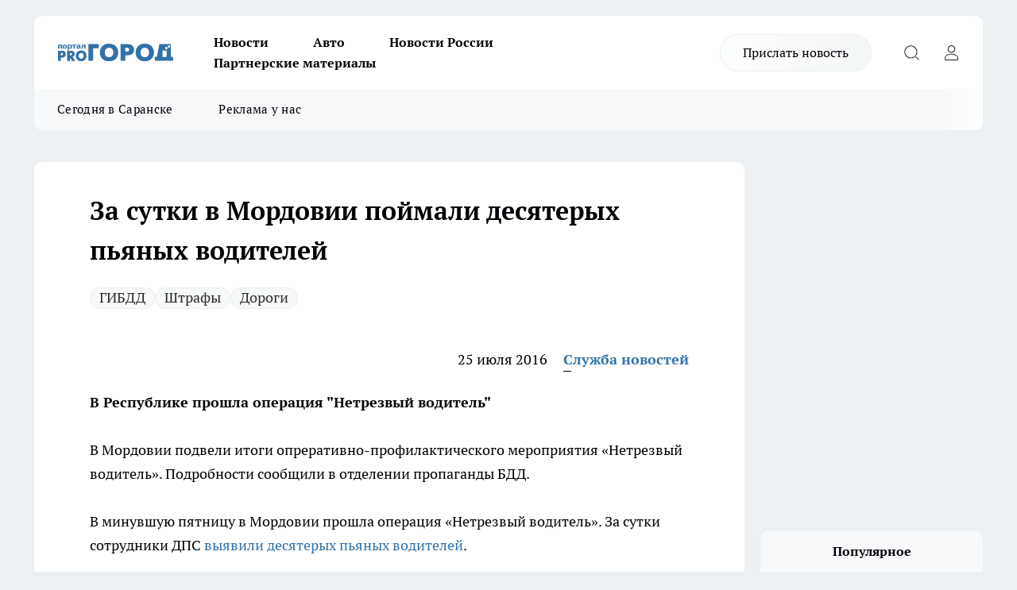

--- FILE ---
content_type: text/html; charset=utf-8
request_url: https://pg13.ru/news/16990
body_size: 23494
content:
<!DOCTYPE html><html lang="ru" id="KIROV"><head><meta charSet="utf-8" data-next-head=""/><meta name="viewport" content="width=device-width, initial-scale=1" data-next-head=""/><meta property="og:url" content="https://pg13.ru/news/16990" data-next-head=""/><meta name="twitter:card" content="summary" data-next-head=""/><title data-next-head="">В Мордовии поймали десятерых пьяных водителей - |pg13.ru| - Новости Саранска и Мордовии</title><meta name="keywords" content="" data-next-head=""/><meta name="description" content="В Мордовии подвели итоги опреративно-профилактического мероприятия «Нетрезвый водитель». Подробности сообщили в отделении пропаганды БДД" data-next-head=""/><meta property="og:type" content="article" data-next-head=""/><meta property="og:title" content="За сутки в Мордовии поймали десятерых пьяных водителей" data-next-head=""/><meta property="og:description" content="В Мордовии подвели итоги опреративно-профилактического мероприятия «Нетрезвый водитель». Подробности сообщили в отделении пропаганды БДД" data-next-head=""/><meta property="og:image" content="/userfiles/picfullsize/img-1469450265-59898.jpg" data-next-head=""/><meta property="og:image:width" content="800" data-next-head=""/><meta property="og:image:height" content="400" data-next-head=""/><meta property="og:site_name" content="Про Город Саранск" data-next-head=""/><meta name="twitter:title" content="За сутки в Мордовии поймали десятерых пьяных водителей" data-next-head=""/><meta name="twitter:description" content="В Мордовии подвели итоги опреративно-профилактического мероприятия «Нетрезвый водитель». Подробности сообщили в отделении пропаганды БДД" data-next-head=""/><meta name="twitter:image:src" content="/userfiles/picfullsize/img-1469450265-59898.jpg" data-next-head=""/><link rel="canonical" href="https://pg13.ru/news/16990" data-next-head=""/><link rel="amphtml" href="https://pg13.ru/amp/16990" data-next-head=""/><meta name="robots" content="max-image-preview:large" data-next-head=""/><meta name="author" content="https://pg13.ru/redactors/4" data-next-head=""/><meta property="og:locale" content="ru_RU" data-next-head=""/><link rel="preload" href="/fonts/ptserif.woff2" type="font/woff2" as="font" crossorigin="anonymous"/><link rel="preload" href="/fonts/ptserifbold.woff2" type="font/woff2" as="font" crossorigin="anonymous"/><link rel="manifest" href="/manifest.json"/><link type="application/rss+xml" href="https://pg13.ru/rss.xml" rel="alternate" title="Новости Саранска - Про Город Саранск"/><link rel="preload" href="/_next/static/css/2b22fb226a07aa76.css" as="style"/><link rel="preload" href="/_next/static/css/dcff7c985eafaa06.css" as="style"/><link rel="preload" href="/_next/static/css/e0b2c6c55ac76073.css" as="style"/><script type="application/ld+json" data-next-head="">{
                  "@context":"http://schema.org",
                  "@type": "Article",
                  "headline": "За сутки в Мордовии поймали десятерых пьяных водителей ",
                  "image": "https://pg13.ru/userfiles/picfullsize/img-1469450265-59898.jpg",
                  "author": [
                    {
                      "@type":"Person",
                      "name":"Служба новостей",
                      "url": "https://pg13.ru/redactors/4"
                    }
                  ],
                  "@graph": [
                      {
                        "@type":"BreadcrumbList",
                        "itemListElement":[
                            {
                              "@type":"ListItem",
                              "position":1,
                              "item":{
                                "@id":"https://pg13.ru/news",
                                "name":"Новости"
                               }
                             }
                           ]
                       },
                       {
                        "@type": "NewsArticle",
                        "@id": "https://pg13.ru/news/16990",
                        "headline": "За сутки в Мордовии поймали десятерых пьяных водителей ",
                        "datePublished":"2016-07-25T12:35:00.000Z",
                        "dateModified":"2020-10-02T23:24:24.000Z",
                        "text": "В Мордовии подвели итоги опреративно-профилактического мероприятия «Нетрезвый водитель». Подробности сообщили в отделении пропаганды БДД.   В минувшую пятницу в Мордовии прошла операция «Нетрезвый водитель». За сутки сотрудники ДПС выявили десятерых пьяных водителей.       «Свой поступок каждый из них объясняет по – разному, однако каждый из нарушителей, как правило, уверен, что именно его инспекторы ДПС в этот день проверять не станут», - сообщили в отделении пропаганды БДД     Подобные оперативно – профилактические мероприятия в Госавтоинспекции Мордовии будут проводить и дальше. В предстоящие выходные дни патрули ДПС будут усиленно работать по выявлению водителей, находящихся за рулем в нетрезвом состоянии.   Как вы относитесь к подобным рейдам? Свои ответы оставляйте в комментариях   Профилактические рейды пройдут во всех районах города, а также во всех районах республики. ",
                        "author": [
                             {
                               "@type":"Person",
                               "name":"Служба новостей",
                               "url": "https://pg13.ru/redactors/4"
                              }
                          ],
                        "about": [{
           "name": "ГИБДД"
         },{
           "name": "Штрафы"
         },{
           "name": "Дороги"
         }],
                        "url": "https://pg13.ru/news/16990",
                        "image": "https://pg13.ru/userfiles/picfullsize/img-1469450265-59898.jpg"
                       }
                   ]
               }
              </script><link rel="stylesheet" href="/_next/static/css/2b22fb226a07aa76.css" data-n-g=""/><link rel="stylesheet" href="/_next/static/css/dcff7c985eafaa06.css" data-n-p=""/><link rel="stylesheet" href="/_next/static/css/e0b2c6c55ac76073.css" data-n-p=""/><noscript data-n-css=""></noscript><script defer="" noModule="" src="/_next/static/chunks/polyfills-42372ed130431b0a.js"></script><script src="/_next/static/chunks/webpack-e830e61e62de3be2.js" defer=""></script><script src="/_next/static/chunks/framework-d33e0fe36067854f.js" defer=""></script><script src="/_next/static/chunks/main-1b4abd9deb42ed94.js" defer=""></script><script src="/_next/static/chunks/pages/_app-0c0d57ab8cfe48ad.js" defer=""></script><script src="/_next/static/chunks/5494-067fba47ae41196a.js" defer=""></script><script src="/_next/static/chunks/7035-3b3d880e7551c466.js" defer=""></script><script src="/_next/static/chunks/8823-615ff6054d00f2a6.js" defer=""></script><script src="/_next/static/chunks/4663-a5726e495256d7f7.js" defer=""></script><script src="/_next/static/chunks/8345-11b275cf340c2d7e.js" defer=""></script><script src="/_next/static/chunks/9704-cb3dc341950fa7b7.js" defer=""></script><script src="/_next/static/chunks/2524-1baf07b6b26d2f1b.js" defer=""></script><script src="/_next/static/chunks/pages/%5Brubric%5D/%5Bid%5D-109ef51176bf3423.js" defer=""></script><script src="/_next/static/T7-I611675NbZfOxYkcL4/_buildManifest.js" defer=""></script><script src="/_next/static/T7-I611675NbZfOxYkcL4/_ssgManifest.js" defer=""></script><style id="__jsx-338156427">.pensnewsHeader.jsx-338156427 .header_hdrWrp__g7C1R.jsx-338156427{background-color:#ffcc01}@media screen and (max-width:1024px){.header_hdr__PoRiO.pensnewsHeader.jsx-338156427{border-bottom:none}}@media screen and (max-width:640px){.header_hdr__PoRiO.pensnewsHeader.jsx-338156427{border-left:none;border-right:none}}</style><style id="__jsx-9e1d86d8dcbbd77e">.logoPg23.jsx-9e1d86d8dcbbd77e{width:110px}.logo-irkutsk.jsx-9e1d86d8dcbbd77e,.logo-irkutsk.jsx-9e1d86d8dcbbd77e img.jsx-9e1d86d8dcbbd77e{width:180px}.pensnewsHeader.jsx-9e1d86d8dcbbd77e{width:110px}.logo-media41.jsx-9e1d86d8dcbbd77e{width:105px}.logo-gorodglazov.jsx-9e1d86d8dcbbd77e{width:105px}@media screen and (max-width:1024px){.logoPg23.jsx-9e1d86d8dcbbd77e{width:85px}.logo-media41.jsx-9e1d86d8dcbbd77e{width:70px}.pensnewsHeader.jsx-9e1d86d8dcbbd77e{width:88px}.logo-irkutsk.jsx-9e1d86d8dcbbd77e,.logo-irkutsk.jsx-9e1d86d8dcbbd77e img.jsx-9e1d86d8dcbbd77e{width:110px}}</style><style id="__jsx-450900186">.pensnewsHeader.link-custom_lkg__Bk_XG.jsx-450900186{background:#fff}</style><style id="__jsx-4bc5312448bc76c0">.pensnewsHeader.jsx-4bc5312448bc76c0{background:#ffc000}.pensnewsHeader.jsx-4bc5312448bc76c0::before{background:-webkit-linear-gradient(left,rgba(255,255,255,0)0%,#ffc000 100%);background:-moz-linear-gradient(left,rgba(255,255,255,0)0%,#ffc000 100%);background:-o-linear-gradient(left,rgba(255,255,255,0)0%,#ffc000 100%);background:linear-gradient(to right,rgba(255,255,255,0)0%,#ffc000 100%)}</style></head><body><div id="body-scripts"></div><div id="__next"><div></div><div class="project-layout_projectLayout__TJqPM"><header class="jsx-338156427 header_hdr__PoRiO "><div class="container-layout_container__qIK7r"><div class="jsx-338156427 header_hdrWrp__g7C1R"><button type="button" aria-label="Открыть меню" class="burger_burger__NqMNl burger_burgerHide__uhY8_"></button><div class="jsx-9e1d86d8dcbbd77e logo_lg__vBVQp"><a href="/"><img src="/logo.svg" alt="Логотип новостного портала Прогород" width="146" loading="lazy" class="jsx-9e1d86d8dcbbd77e"/></a></div><div class="jsx-338156427 "><nav class=""><ul class="nav_nv__KXTxf nav_nvMain__7cvF2"><li><a class="nav_nvLk__CFg_j" href="/news">Новости</a></li><li><a class="nav_nvLk__CFg_j" href="/auto">Авто</a></li><li><a class="nav_nvLk__CFg_j" href="https://pg13.ru/tags/novosti-rossii">Новости России</a></li><li><a class="nav_nvLk__CFg_j" href="https://pg13.ru/tags/partnerskij-material">Партнерские материалы</a></li></ul></nav></div><div class="jsx-338156427 header_hdrBtnRight__Yggmd"><a class="link-custom_lkg__Bk_XG link-custom_lkgHdr__uc6rT " href="/offer-news">Прислать новость</a><button type="button" aria-label="Открыть поиск" class="jsx-338156427 header_hdrBtnIcon__g_dY2 header_hdrBtnIconSrch__xQWbI"></button><button type="button" aria-label="Войти на сайт" class="jsx-338156427 header_hdrBtnIcon__g_dY2 header_hdrBtnIconPrfl__HERVg"></button></div></div></div></header><div class="jsx-4bc5312448bc76c0 sub-menu_sbm__nbuXj"><div class="container-layout_container__qIK7r"><div class="jsx-4bc5312448bc76c0 sub-menu_sbmWrp__oDFa1"><ul class="jsx-4bc5312448bc76c0 sub-menu_sbmLs__G2_MO"><li><a class="sub-menu_sbmLk__RAO8Y" rel="noopener noreferrer nofollow" target="_blank" href="https://pg13.ru/tags/segodnyavsaranske">Сегодня в Саранске</a></li><li><a class="sub-menu_sbmLk__RAO8Y" rel="noopener noreferrer nofollow" target="_blank" href="https://pg13.ru/news/52581">Реклама у нас</a></li></ul></div></div></div><div class="container-layout_container__qIK7r"></div><div class="notifycation_notifycation__X6Fsx notifycation_notifycationActive__tGtsQ"><div class="notifycation_notifycationWrap__4oNJ1"><div class="notifycation_notifycationInfoText__vfloO"><span class="notifycation_notifycationText__aBfj9">Во время посещения сайта вы соглашаетесь с тем, что мы обрабатываем ваши персональные данные с использованием метрик Яндекс Метрика, top.mail.ru, LiveInternet.</span></div><button class="button_button__dZRSb notifycation_notifycationBtn__edFSx" type="button">Принять</button></div></div><main><div class="container-layout_container__qIK7r"><div id="article-main"><div class="article-next is-current" data-article-id="16990"><div class="project-col2-layout_grid__bQHyt"><div><div><div class="article_article__3oP52" itemType="http://schema.org/NewsArticle" itemScope=""><meta itemProp="identifier" content="16990"/><meta itemProp="name" content="За сутки в Мордовии поймали десятерых пьяных водителей"/><div class="article-body_articleBody__nbWQO" itemProp="articleBody" id="articleBody"><div class="article-layout_wrap__N3OU6"><h1 itemProp="headline">За сутки в Мордовии поймали десятерых пьяных водителей</h1><ul class="article-tags_articleTags__ElBhp"><li class="article-tags_articleTagsItem__lbAkD"><a href="/tags/66" class="article-tags_articleTagsLink__ciKR5">ГИБДД</a></li><li class="article-tags_articleTagsItem__lbAkD"><a href="/tags/67" class="article-tags_articleTagsLink__ciKR5">Штрафы</a></li><li class="article-tags_articleTagsItem__lbAkD"><a href="/tags/69" class="article-tags_articleTagsLink__ciKR5">Дороги</a></li></ul><ul class="article-info_articleInfo__rt3Kc"><li class="article-info_articleInfoItem__UkdWc"><span itemProp="datePublished" content="25 июля 2016" class="article-info_articleInfoDate__f8F79">25 июля 2016</span></li><li class="article-info_articleInfoItem__UkdWc" itemProp="author" itemScope="" itemType="http://schema.org/Person"><meta itemProp="name" content="Служба новостей"/><a class="article-info_articleInfoAuthor__lRZFT" itemProp="url" href="/redactors/4">Служба новостей</a></li></ul><div class="social-list-subscribe_socialListSubscribe__CTULx article-body_articleBodySocialListSubcribe__S3GtM"><div class="social-list-subscribe_socialListSubscribeLinks__YTMuC social-list-subscribe_socialListSubscribeLinksMoveTwo__dKSvT"></div></div><div><p><strong>В Республике прошла операция "Нетрезвый водитель"</strong></p>
<p>
	В Мордовии подвели итоги опреративно-профилактического мероприятия «Нетрезвый водитель». Подробности сообщили в отделении пропаганды БДД.</p>
<p>
	В минувшую пятницу в Мордовии прошла операция «Нетрезвый водитель». За сутки сотрудники ДПС <a href="http://pg13.ru/articles/16951" target="_blank">выявили десятерых пьяных водителей</a>.</p>
<blockquote>
	<p>
		«Свой поступок каждый из них объясняет по – разному, однако каждый из нарушителей, как правило, уверен, что именно его инспекторы ДПС в этот день проверять не станут», - сообщили в отделении пропаганды БДД</p>
</blockquote></div><div>
<p>
	Подобные оперативно – профилактические мероприятия в Госавтоинспекции Мордовии будут проводить и дальше. В предстоящие  выходные дни патрули ДПС будут усиленно работать по выявлению водителей, находящихся за рулем в нетрезвом состоянии.</p></div><div>
<p class="article__insert">
	Как вы относитесь к подобным рейдам? Свои ответы оставляйте в комментариях</p></div><div>
<p>
	Профилактические рейды пройдут во всех районах города, а также во всех районах республики. </p>
</div><div class="article-body_articleBodyGallery__LAio8"></div></div></div><p>...</p><div class="article-social_articleSocial__S4rQr"><ul class="article-social_articleSocialList__tZ8Wb"><li class="article-social_articleSocialItem__YAXb7"><button class="react-share__ShareButton article-social_articleSocialIcon__IbSjb article-social_articleSocialIconVk__bimAD" style="background-color:transparent;border:none;padding:0;font:inherit;color:inherit;cursor:pointer"> </button><span class="react-share__ShareCount article-social_articleSocialCount__cuBt_"></span></li><li class="article-social_articleSocialItem__YAXb7"><button class="react-share__ShareButton article-social_articleSocialIcon__IbSjb article-social_articleSocialIconWs__IDcaX" style="background-color:transparent;border:none;padding:0;font:inherit;color:inherit;cursor:pointer"></button></li><li class="article-social_articleSocialItem__YAXb7"><button class="react-share__ShareButton" style="background-color:transparent;border:none;padding:0;font:inherit;color:inherit;cursor:pointer"><span class="article-social_articleSocialIcon__IbSjb article-social_articleSocialIconTm__h6xgf"></span></button></li></ul></div><div><div class="article-related_readAlso__IghH2"><h2 class="article-related_readAlsoTitle__pmdtz">Читайте также:</h2><ul class="article-related_readAlsoList__5bX2H"><li class="article-related_readAlsoItem__FqR_c"><a class="article-related_readAlsoLink__fo1sD" href="/news/82234">В Мордовии оштрафовали жителя Нижегородской области за продажу немаркированных сигарет<span class="article-related_readAlsoTime__TvqSP">Вчера </span></a></li><li class="article-related_readAlsoItem__FqR_c"><a class="article-related_readAlsoLink__fo1sD" href="/news/82068">В Мордовии сотрудники Госавтоинспекции проводят профилактическое мероприятие «Нетрезвый водитель»<span class="article-related_readAlsoTime__TvqSP">10 января </span></a></li></ul></div></div></div></div></div><div class="project-col2-layout_colRight__MHD0n"><div class="rows-layout_rows__Xvg8M"><div class="contentRightMainBanner"></div><div class="news-column_nwsCln__ZqIF_"><div class="news-column_nwsClnInner__Dhv6L" style="height:auto"><h2 class="news-column_nwsClnTitle___uKYI">Популярное</h2><ul class="news-column_nwsClnContainer__ZrAFb"><li class="news-column-item_newsColumnItem__wsaw4"><a class="news-column-item_newsColumnItemLink__1FjRT" title="Саранск встаёт на лыжи: где можно покататься этой зимой" href="/news/81919"><h3 class="news-column-item_newsColumnItemTitle__NZUkM"><span class="news-column-item_newsColumnItemTitleInner__H_Zhk">Саранск встаёт на лыжи: где можно покататься этой зимой</span></h3><span class="news-column-item_newsColumnItemTime__P0OWS">30 декабря <!-- -->2025</span></a></li><li class="news-column-item_newsColumnItem__wsaw4"><a class="news-column-item_newsColumnItemLink__1FjRT" title="В Мордовии пьяный водитель устроил ДТП с четырьмя пострадавшими" href="/news/81803"><h3 class="news-column-item_newsColumnItemTitle__NZUkM"><span class="news-column-item_newsColumnItemTitleInner__H_Zhk">В Мордовии пьяный водитель устроил ДТП с четырьмя пострадавшими</span></h3><span class="news-column-item_newsColumnItemTime__P0OWS">27 декабря <!-- -->2025</span></a></li><li class="news-column-item_newsColumnItem__wsaw4"><a class="news-column-item_newsColumnItemLink__1FjRT" title="В Саранске автоледи пострадала в столкновении с легковушкой, выехав на встречку" href="/news/81465"><h3 class="news-column-item_newsColumnItemTitle__NZUkM"><span class="news-column-item_newsColumnItemTitleInner__H_Zhk">В Саранске автоледи пострадала в столкновении с легковушкой, выехав на встречку</span></h3><span class="news-column-item_newsColumnItemTime__P0OWS">20 декабря <!-- -->2025</span></a></li><li class="news-column-item_newsColumnItem__wsaw4"><a class="news-column-item_newsColumnItemLink__1FjRT" title="Россельхозбанк выпустил новое мобильное приложение для пользователей iOS" href="/companies/81446"><h3 class="news-column-item_newsColumnItemTitle__NZUkM"><span class="news-column-item_newsColumnItemTitleInner__H_Zhk">Россельхозбанк выпустил новое мобильное приложение для пользователей iOS</span></h3><span class="news-column-item_newsColumnItemTime__P0OWS">19 декабря <!-- -->2025</span></a></li><li class="news-column-item_newsColumnItem__wsaw4"><a class="news-column-item_newsColumnItemLink__1FjRT" title="В Саранске пять человек получили травмы в лобовом ДТП" href="/news/81522"><h3 class="news-column-item_newsColumnItemTitle__NZUkM"><span class="news-column-item_newsColumnItemTitleInner__H_Zhk">В Саранске пять человек получили травмы в лобовом ДТП</span></h3><span class="news-column-item_newsColumnItemTime__P0OWS">22 декабря <!-- -->2025</span></a></li><li class="news-column-item_newsColumnItem__wsaw4"><a class="news-column-item_newsColumnItemLink__1FjRT" title="В Мордовии погубившему двух молодых людей камазисту ужесточили наказание" href="/news/81867"><h3 class="news-column-item_newsColumnItemTitle__NZUkM"><span class="news-column-item_newsColumnItemTitleInner__H_Zhk">В Мордовии погубившему двух молодых людей камазисту ужесточили наказание</span></h3><span class="news-column-item_newsColumnItemTime__P0OWS">29 декабря <!-- -->2025</span></a></li><li class="news-column-item_newsColumnItem__wsaw4"><a class="news-column-item_newsColumnItemLink__1FjRT" title="Ночью в Мордовии сбили 21-летнего пешехода-нарушителя" href="/news/81523"><h3 class="news-column-item_newsColumnItemTitle__NZUkM"><span class="news-column-item_newsColumnItemTitleInner__H_Zhk">Ночью в Мордовии сбили 21-летнего пешехода-нарушителя</span></h3><span class="news-column-item_newsColumnItemTime__P0OWS">22 декабря <!-- -->2025</span></a></li><li class="news-column-item_newsColumnItem__wsaw4"><a class="news-column-item_newsColumnItemLink__1FjRT" title="В Саранске простились с заслуженным художником Мордовии" href="/news/81802"><h3 class="news-column-item_newsColumnItemTitle__NZUkM"><span class="news-column-item_newsColumnItemTitleInner__H_Zhk">В Саранске простились с заслуженным художником Мордовии</span></h3><span class="news-column-item_newsColumnItemTime__P0OWS">27 декабря <!-- -->2025</span></a></li><li class="news-column-item_newsColumnItem__wsaw4"><a class="news-column-item_newsColumnItemLink__1FjRT" title="В Темниковском районе Мордовии назначили нового прокурора" href="/news/81804"><h3 class="news-column-item_newsColumnItemTitle__NZUkM"><span class="news-column-item_newsColumnItemTitleInner__H_Zhk">В Темниковском районе Мордовии назначили нового прокурора</span></h3><span class="news-column-item_newsColumnItemTime__P0OWS">27 декабря <!-- -->2025</span></a></li><li class="news-column-item_newsColumnItem__wsaw4"><a class="news-column-item_newsColumnItemLink__1FjRT" title="В Саранске будут судить мужчину за мошенничество на 1,1 млн рублей" href="/news/81798"><h3 class="news-column-item_newsColumnItemTitle__NZUkM"><span class="news-column-item_newsColumnItemTitleInner__H_Zhk">В Саранске будут судить мужчину за мошенничество на 1,1 млн рублей</span></h3><span class="news-column-item_newsColumnItemTime__P0OWS">27 декабря <!-- -->2025</span></a></li><li class="news-column-item_newsColumnItem__wsaw4"><a class="news-column-item_newsColumnItemLink__1FjRT" title="«Есть пострадавший»: в Саранске молодой водитель попал в ДТП" href="/news/81692"><h3 class="news-column-item_newsColumnItemTitle__NZUkM"><span class="news-column-item_newsColumnItemTitleInner__H_Zhk">«Есть пострадавший»: в Саранске молодой водитель попал в ДТП</span></h3><span class="news-column-item_newsColumnItemTime__P0OWS">25 декабря <!-- -->2025</span></a></li><li class="news-column-item_newsColumnItem__wsaw4"><a class="news-column-item_newsColumnItemLink__1FjRT" title="Четыре человека пострадали в ДТП в Кадошкинском районе Мордовии" href="/news/81755"><h3 class="news-column-item_newsColumnItemTitle__NZUkM"><span class="news-column-item_newsColumnItemTitleInner__H_Zhk">Четыре человека пострадали в ДТП в Кадошкинском районе Мордовии</span></h3><span class="news-column-item_newsColumnItemTime__P0OWS">26 декабря <!-- -->2025</span></a></li><li class="news-column-item_newsColumnItem__wsaw4"><a class="news-column-item_newsColumnItemLink__1FjRT" title="В Мордовии полуторка вылетела под пожарную машину: водитель погиб" href="/news/81765"><h3 class="news-column-item_newsColumnItemTitle__NZUkM"><span class="news-column-item_newsColumnItemTitleInner__H_Zhk">В Мордовии полуторка вылетела под пожарную машину: водитель погиб</span></h3><span class="news-column-item_newsColumnItemTime__P0OWS">26 декабря <!-- -->2025</span></a></li><li class="news-column-item_newsColumnItem__wsaw4"><a class="news-column-item_newsColumnItemLink__1FjRT" title="В Мордовии не разъехались внедорожник и кроссовер" href="/news/81766"><h3 class="news-column-item_newsColumnItemTitle__NZUkM"><span class="news-column-item_newsColumnItemTitleInner__H_Zhk">В Мордовии не разъехались внедорожник и кроссовер</span></h3><span class="news-column-item_newsColumnItemTime__P0OWS">26 декабря <!-- -->2025</span></a></li><li class="news-column-item_newsColumnItem__wsaw4"><a class="news-column-item_newsColumnItemLink__1FjRT" title="Врач из Мордовии добивается справедливого установления обстоятельств ДТП" href="/news/81743"><h3 class="news-column-item_newsColumnItemTitle__NZUkM"><span class="news-column-item_newsColumnItemTitleInner__H_Zhk">Врач из Мордовии добивается справедливого установления обстоятельств ДТП</span></h3><span class="news-column-item_newsColumnItemTime__P0OWS">26 декабря <!-- -->2025</span></a></li><li class="news-column-item_newsColumnItem__wsaw4"><a class="news-column-item_newsColumnItemLink__1FjRT" title="Полиция Мордовии ищет свидетелей смертельного ДТП в Кочкуровском районе" href="/news/81912"><h3 class="news-column-item_newsColumnItemTitle__NZUkM"><span class="news-column-item_newsColumnItemTitleInner__H_Zhk">Полиция Мордовии ищет свидетелей смертельного ДТП в Кочкуровском районе</span></h3><span class="news-column-item_newsColumnItemTime__P0OWS">30 декабря <!-- -->2025</span></a></li><li class="news-column-item_newsColumnItem__wsaw4"><a class="news-column-item_newsColumnItemLink__1FjRT" title="Россельхозбанк увеличил доходность по вкладам для действующих клиентов" href="/companies/81737"><h3 class="news-column-item_newsColumnItemTitle__NZUkM"><span class="news-column-item_newsColumnItemTitleInner__H_Zhk">Россельхозбанк увеличил доходность по вкладам для действующих клиентов</span></h3><span class="news-column-item_newsColumnItemTime__P0OWS">26 декабря <!-- -->2025</span></a></li><li class="news-column-item_newsColumnItem__wsaw4"><a class="news-column-item_newsColumnItemLink__1FjRT" title="Игры с огнём: в Саранске пиротехнику взорвали в лифте жилого дома" href="/news/81880"><h3 class="news-column-item_newsColumnItemTitle__NZUkM"><span class="news-column-item_newsColumnItemTitleInner__H_Zhk">Игры с огнём: в Саранске пиротехнику взорвали в лифте жилого дома</span></h3><span class="news-column-item_newsColumnItemTime__P0OWS">29 декабря <!-- -->2025</span></a></li><li class="news-column-item_newsColumnItem__wsaw4"><a class="news-column-item_newsColumnItemLink__1FjRT" title="До Нового года — три дня: в Мордовии пока не сообщили, будут ли праздничные салюты" href="/news/81879"><h3 class="news-column-item_newsColumnItemTitle__NZUkM"><span class="news-column-item_newsColumnItemTitleInner__H_Zhk">До Нового года — три дня: в Мордовии пока не сообщили, будут ли праздничные салюты</span></h3><span class="news-column-item_newsColumnItemTime__P0OWS">29 декабря <!-- -->2025</span></a></li><li class="news-column-item_newsColumnItem__wsaw4"><a class="news-column-item_newsColumnItemLink__1FjRT" title="«Школа фермера» подготовила более 500 дипломированных аграриев для АПК ПФО в 2025 году " href="/companies/81909"><h3 class="news-column-item_newsColumnItemTitle__NZUkM"><span class="news-column-item_newsColumnItemTitleInner__H_Zhk">«Школа фермера» подготовила более 500 дипломированных аграриев для АПК ПФО в 2025 году </span></h3><span class="news-column-item_newsColumnItemTime__P0OWS">30 декабря <!-- -->2025</span></a></li></ul><div class="loader_loader__JGzFU"><div class="loader_loaderEllips__3ZD2W"><div></div><div></div><div></div><div></div></div></div></div></div></div></div></div><div class="project-col3-layout_grid__g_pTk project-col3-layout-news"><div class="project-col3-layout_colLeft__qJTHK"><div class="news-column_nwsCln__ZqIF_"><div class="news-column_nwsClnInner__Dhv6L" style="height:auto"><h2 class="news-column_nwsClnTitle___uKYI">Последние новости</h2><ul class="news-column_nwsClnContainer__ZrAFb"><li class="news-column-item_newsColumnItem__wsaw4"><a class="news-column-item_newsColumnItemLink__1FjRT" title="Жителей Мордовии просят не забывать об осторожности в связи с гололедом" href="/news/82243"><h3 class="news-column-item_newsColumnItemTitle__NZUkM"><span class="news-column-item_newsColumnItemTitleInner__H_Zhk">Жителей Мордовии просят не забывать об осторожности в связи с гололедом</span></h3><span class="news-column-item_newsColumnItemTime__P0OWS">09:00</span></a></li><li class="news-column-item_newsColumnItem__wsaw4"><a class="news-column-item_newsColumnItemLink__1FjRT" title="За прошедшие сутки в Мордовии зафиксировано два пожара" href="/news/82242"><h3 class="news-column-item_newsColumnItemTitle__NZUkM"><span class="news-column-item_newsColumnItemTitleInner__H_Zhk">За прошедшие сутки в Мордовии зафиксировано два пожара</span></h3><span class="news-column-item_newsColumnItemTime__P0OWS">Вчера </span></a></li><li class="news-column-item_newsColumnItem__wsaw4"><a class="news-column-item_newsColumnItemLink__1FjRT" title="Артем Здунов обсудил с Юрием Мишаниным развитие мордовской культуры" href="/news/82240"><h3 class="news-column-item_newsColumnItemTitle__NZUkM"><span class="news-column-item_newsColumnItemTitleInner__H_Zhk">Артем Здунов обсудил с Юрием Мишаниным развитие мордовской культуры</span></h3><span class="news-column-item_newsColumnItemTime__P0OWS">Вчера </span></a></li><li class="news-column-item_newsColumnItem__wsaw4"><a class="news-column-item_newsColumnItemLink__1FjRT" title="В 2026 году в Мордовии разрешены 59 мест для крещенских купаний" href="/news/82241"><h3 class="news-column-item_newsColumnItemTitle__NZUkM"><span class="news-column-item_newsColumnItemTitleInner__H_Zhk">В 2026 году в Мордовии разрешены 59 мест для крещенских купаний</span></h3><span class="news-column-item_newsColumnItemTime__P0OWS">Вчера </span></a></li><li class="news-column-item_newsColumnItem__wsaw4"><a class="news-column-item_newsColumnItemLink__1FjRT" title="В Мордовии появились собственные гастрономические сувенирные боксы" href="/news/82239"><h3 class="news-column-item_newsColumnItemTitle__NZUkM"><span class="news-column-item_newsColumnItemTitleInner__H_Zhk">В Мордовии появились собственные гастрономические сувенирные боксы</span></h3><span class="news-column-item_newsColumnItemTime__P0OWS">Вчера </span></a></li><li class="news-column-item_newsColumnItem__wsaw4"><a class="news-column-item_newsColumnItemLink__1FjRT" title="Двух жителей Саранска осудили за использование поддельных денег" href="/news/82238"><h3 class="news-column-item_newsColumnItemTitle__NZUkM"><span class="news-column-item_newsColumnItemTitleInner__H_Zhk">Двух жителей Саранска осудили за использование поддельных денег</span></h3><span class="news-column-item_newsColumnItemTime__P0OWS">Вчера </span></a></li><li class="news-column-item_newsColumnItem__wsaw4"><a class="news-column-item_newsColumnItemLink__1FjRT" title="В Саранске завершился капремонт Детской музыкальной школы № 1" href="/news/82237"><h3 class="news-column-item_newsColumnItemTitle__NZUkM"><span class="news-column-item_newsColumnItemTitleInner__H_Zhk">В Саранске завершился капремонт Детской музыкальной школы № 1</span></h3><span class="news-column-item_newsColumnItemTime__P0OWS">Вчера </span></a></li><li class="news-column-item_newsColumnItem__wsaw4"><a class="news-column-item_newsColumnItemLink__1FjRT" title="Новый туристический маршрут в Больших Березниках принял первых посетителей" href="/news/82236"><h3 class="news-column-item_newsColumnItemTitle__NZUkM"><span class="news-column-item_newsColumnItemTitleInner__H_Zhk">Новый туристический маршрут в Больших Березниках принял первых посетителей</span></h3><span class="news-column-item_newsColumnItemTime__P0OWS">Вчера </span></a></li><li class="news-column-item_newsColumnItem__wsaw4"><a class="news-column-item_newsColumnItemLink__1FjRT" title="В Саранске парковочное место стало причиной драки между двумя мужчинами" href="/news/82235"><h3 class="news-column-item_newsColumnItemTitle__NZUkM"><span class="news-column-item_newsColumnItemTitleInner__H_Zhk">В Саранске парковочное место стало причиной драки между двумя мужчинами</span></h3><span class="news-column-item_newsColumnItemTime__P0OWS">Вчера </span></a></li><li class="news-column-item_newsColumnItem__wsaw4"><a class="news-column-item_newsColumnItemLink__1FjRT" title="В Мордовии оштрафовали жителя Нижегородской области за продажу немаркированных сигарет" href="/news/82234"><h3 class="news-column-item_newsColumnItemTitle__NZUkM"><span class="news-column-item_newsColumnItemTitleInner__H_Zhk">В Мордовии оштрафовали жителя Нижегородской области за продажу немаркированных сигарет</span></h3><span class="news-column-item_newsColumnItemTime__P0OWS">Вчера </span></a></li><li class="news-column-item_newsColumnItem__wsaw4"><a class="news-column-item_newsColumnItemLink__1FjRT" title="Суд признал жителя Ардатовского района виновным в убийстве человека из самодельного оружия" href="/news/82233"><h3 class="news-column-item_newsColumnItemTitle__NZUkM"><span class="news-column-item_newsColumnItemTitleInner__H_Zhk">Суд признал жителя Ардатовского района виновным в убийстве человека из самодельного оружия</span></h3><span class="news-column-item_newsColumnItemTime__P0OWS">Вчера </span></a></li><li class="news-column-item_newsColumnItem__wsaw4"><a class="news-column-item_newsColumnItemLink__1FjRT" title="В Мордовии после падения льда на 11-летнего ребёнка завели уголовное дело" href="/news/82232"><h3 class="news-column-item_newsColumnItemTitle__NZUkM"><span class="news-column-item_newsColumnItemTitleInner__H_Zhk">В Мордовии после падения льда на 11-летнего ребёнка завели уголовное дело</span></h3><span class="news-column-item_newsColumnItemTime__P0OWS">16 января </span></a></li><li class="news-column-item_newsColumnItem__wsaw4"><a class="news-column-item_newsColumnItemLink__1FjRT" title="В Саранске два водителя решали вопрос парковки балонниками" href="/news/82231"><h3 class="news-column-item_newsColumnItemTitle__NZUkM"><span class="news-column-item_newsColumnItemTitleInner__H_Zhk">В Саранске два водителя решали вопрос парковки балонниками</span></h3><span class="news-column-item_newsColumnItemTime__P0OWS">16 января </span></a></li><li class="news-column-item_newsColumnItem__wsaw4"><a class="news-column-item_newsColumnItemLink__1FjRT" title="«А зарплату в 2026 году платить не обязательно?» — бюджетники Саранска жалуются на задержку выплат" href="/news/82222"><h3 class="news-column-item_newsColumnItemTitle__NZUkM"><span class="news-column-item_newsColumnItemTitleInner__H_Zhk">«А зарплату в 2026 году платить не обязательно?» — бюджетники Саранска жалуются на задержку выплат</span></h3><span class="news-column-item_newsColumnItemTime__P0OWS">16 января </span></a></li><li class="news-column-item_newsColumnItem__wsaw4"><a class="news-column-item_newsColumnItemLink__1FjRT" title="Мордовия и Каланчак обсудили ремонт уличного освещения" href="/news/82230"><h3 class="news-column-item_newsColumnItemTitle__NZUkM"><span class="news-column-item_newsColumnItemTitleInner__H_Zhk">Мордовия и Каланчак обсудили ремонт уличного освещения</span></h3><span class="news-column-item_newsColumnItemTime__P0OWS">16 января </span></a></li><li class="news-column-item_newsColumnItem__wsaw4"><a class="news-column-item_newsColumnItemLink__1FjRT" title="В Мордовии сотрудница Минэкономики перевела мошенникам два с половиной миллиона рублей" href="/news/82220"><h3 class="news-column-item_newsColumnItemTitle__NZUkM"><span class="news-column-item_newsColumnItemTitleInner__H_Zhk">В Мордовии сотрудница Минэкономики перевела мошенникам два с половиной миллиона рублей</span></h3><span class="news-column-item_newsColumnItemTime__P0OWS">16 января </span></a></li><li class="news-column-item_newsColumnItem__wsaw4"><a class="news-column-item_newsColumnItemLink__1FjRT" title="Сугробы в Мордовии бьют рекорды" href="/news/82229"><h3 class="news-column-item_newsColumnItemTitle__NZUkM"><span class="news-column-item_newsColumnItemTitleInner__H_Zhk">Сугробы в Мордовии бьют рекорды</span></h3><span class="news-column-item_newsColumnItemTime__P0OWS">16 января </span></a></li><li class="news-column-item_newsColumnItem__wsaw4"><a class="news-column-item_newsColumnItemLink__1FjRT" title="Житель Мордовии осуждён за сбыт поддельных денег" href="/news/82228"><h3 class="news-column-item_newsColumnItemTitle__NZUkM"><span class="news-column-item_newsColumnItemTitleInner__H_Zhk">Житель Мордовии осуждён за сбыт поддельных денег</span></h3><span class="news-column-item_newsColumnItemTime__P0OWS">16 января </span></a></li><li class="news-column-item_newsColumnItem__wsaw4"><a class="news-column-item_newsColumnItemLink__1FjRT" title="Впервые в Саранске покажут легендарный спектакль «Фея кукол»" href="/news/82227"><h3 class="news-column-item_newsColumnItemTitle__NZUkM"><span class="news-column-item_newsColumnItemTitleInner__H_Zhk">Впервые в Саранске покажут легендарный спектакль «Фея кукол»</span></h3><span class="news-column-item_newsColumnItemTime__P0OWS">16 января </span></a></li><li class="news-column-item_newsColumnItem__wsaw4"><a class="news-column-item_newsColumnItemLink__1FjRT" title="Мотогонки на льду пройдут в Саранске уже в эти выходные" href="/news/82219"><h3 class="news-column-item_newsColumnItemTitle__NZUkM"><span class="news-column-item_newsColumnItemTitleInner__H_Zhk">Мотогонки на льду пройдут в Саранске уже в эти выходные</span></h3><span class="news-column-item_newsColumnItemTime__P0OWS">16 января </span></a></li><li class="news-column-item_newsColumnItem__wsaw4"><a class="news-column-item_newsColumnItemLink__1FjRT" title="Жителям Мордовии продемонстрируют эрзянскую национальную вышивку" href="/news/82226"><h3 class="news-column-item_newsColumnItemTitle__NZUkM"><span class="news-column-item_newsColumnItemTitleInner__H_Zhk">Жителям Мордовии продемонстрируют эрзянскую национальную вышивку</span></h3><span class="news-column-item_newsColumnItemTime__P0OWS">16 января </span></a></li><li class="news-column-item_newsColumnItem__wsaw4"><a class="news-column-item_newsColumnItemLink__1FjRT" title="Умерла Елена Кочетова, прославившая Мордовию на конкурсе «Учитель года»" href="/news/82225"><h3 class="news-column-item_newsColumnItemTitle__NZUkM"><span class="news-column-item_newsColumnItemTitleInner__H_Zhk">Умерла Елена Кочетова, прославившая Мордовию на конкурсе «Учитель года»</span></h3><span class="news-column-item_newsColumnItemTime__P0OWS">16 января </span></a></li><li class="news-column-item_newsColumnItem__wsaw4"><a class="news-column-item_newsColumnItemLink__1FjRT" title="Бизнесменам Мордовии расскажут об изменениях в налоговом законодательстве" href="/news/82224"><h3 class="news-column-item_newsColumnItemTitle__NZUkM"><span class="news-column-item_newsColumnItemTitleInner__H_Zhk">Бизнесменам Мордовии расскажут об изменениях в налоговом законодательстве</span></h3><span class="news-column-item_newsColumnItemTime__P0OWS">16 января </span></a></li><li class="news-column-item_newsColumnItem__wsaw4"><a class="news-column-item_newsColumnItemLink__1FjRT" title="«Вода пошла по дороге» — в Саранске устраняют прорыв водопровода" href="/news/82218"><h3 class="news-column-item_newsColumnItemTitle__NZUkM"><span class="news-column-item_newsColumnItemTitleInner__H_Zhk">«Вода пошла по дороге» — в Саранске устраняют прорыв водопровода</span></h3><span class="news-column-item_newsColumnItemTime__P0OWS">16 января </span></a></li><li class="news-column-item_newsColumnItem__wsaw4"><a class="news-column-item_newsColumnItemLink__1FjRT" title="В Мордовии завод задолжал сотрудникам больше 7 миллионов рублей" href="/news/82223"><h3 class="news-column-item_newsColumnItemTitle__NZUkM"><span class="news-column-item_newsColumnItemTitleInner__H_Zhk">В Мордовии завод задолжал сотрудникам больше 7 миллионов рублей</span></h3><span class="news-column-item_newsColumnItemTime__P0OWS">16 января </span></a></li><li class="news-column-item_newsColumnItem__wsaw4"><a class="news-column-item_newsColumnItemLink__1FjRT" title="«Лёд сошёл с крыши и травмировал школьницу» — ЧП в Мордовии " href="/news/82217"><h3 class="news-column-item_newsColumnItemTitle__NZUkM"><span class="news-column-item_newsColumnItemTitleInner__H_Zhk">«Лёд сошёл с крыши и травмировал школьницу» — ЧП в Мордовии </span></h3><span class="news-column-item_newsColumnItemTime__P0OWS">16 января </span></a></li><li class="news-column-item_newsColumnItem__wsaw4"><a class="news-column-item_newsColumnItemLink__1FjRT" title="Без страховки и защиты: как в Саранске чистят крыши" href="/news/82221"><h3 class="news-column-item_newsColumnItemTitle__NZUkM"><span class="news-column-item_newsColumnItemTitleInner__H_Zhk">Без страховки и защиты: как в Саранске чистят крыши</span></h3><span class="news-column-item_newsColumnItemTime__P0OWS">16 января </span></a></li><li class="news-column-item_newsColumnItem__wsaw4"><a class="news-column-item_newsColumnItemLink__1FjRT" title="«Когда это закончится?» — жители Саранска жалуются на ржавую воду из-под крана" href="/news/82215"><h3 class="news-column-item_newsColumnItemTitle__NZUkM"><span class="news-column-item_newsColumnItemTitleInner__H_Zhk">«Когда это закончится?» — жители Саранска жалуются на ржавую воду из-под крана</span></h3><span class="news-column-item_newsColumnItemTime__P0OWS">16 января </span></a></li><li class="news-column-item_newsColumnItem__wsaw4"><a class="news-column-item_newsColumnItemLink__1FjRT" title="«По сугробам к врачу» — в Мордовии жалуются на подход к детской поликлинике" href="/news/82214"><h3 class="news-column-item_newsColumnItemTitle__NZUkM"><span class="news-column-item_newsColumnItemTitleInner__H_Zhk">«По сугробам к врачу» — в Мордовии жалуются на подход к детской поликлинике</span></h3><span class="news-column-item_newsColumnItemTime__P0OWS">16 января </span></a></li><li class="news-column-item_newsColumnItem__wsaw4"><a class="news-column-item_newsColumnItemLink__1FjRT" title="«Вы мешаете детям» — в Саранске жители жалуются на парковку у детского сада" href="/news/82213"><h3 class="news-column-item_newsColumnItemTitle__NZUkM"><span class="news-column-item_newsColumnItemTitleInner__H_Zhk">«Вы мешаете детям» — в Саранске жители жалуются на парковку у детского сада</span></h3><span class="news-column-item_newsColumnItemTime__P0OWS">16 января </span></a></li><li class="news-column-item_newsColumnItem__wsaw4"><a class="news-column-item_newsColumnItemLink__1FjRT" title="Тонны снега вывозят в ночное время с улиц Рузаевки" href="/news/82212"><h3 class="news-column-item_newsColumnItemTitle__NZUkM"><span class="news-column-item_newsColumnItemTitleInner__H_Zhk">Тонны снега вывозят в ночное время с улиц Рузаевки</span></h3><span class="news-column-item_newsColumnItemTime__P0OWS">16 января </span></a></li><li class="news-column-item_newsColumnItem__wsaw4"><a class="news-column-item_newsColumnItemLink__1FjRT" title="Спортцентр «Старт» в Мордовии заставили вернуть предпринимателю 8 миллионов рублей" href="/news/82211"><h3 class="news-column-item_newsColumnItemTitle__NZUkM"><span class="news-column-item_newsColumnItemTitleInner__H_Zhk">Спортцентр «Старт» в Мордовии заставили вернуть предпринимателю 8 миллионов рублей</span></h3><span class="news-column-item_newsColumnItemTime__P0OWS">16 января </span></a></li><li class="news-column-item_newsColumnItem__wsaw4"><a class="news-column-item_newsColumnItemLink__1FjRT" title="В Мордовии прокуратура добивается от представителей власти ремонта дороги" href="/news/82210"><h3 class="news-column-item_newsColumnItemTitle__NZUkM"><span class="news-column-item_newsColumnItemTitleInner__H_Zhk">В Мордовии прокуратура добивается от представителей власти ремонта дороги</span></h3><span class="news-column-item_newsColumnItemTime__P0OWS">16 января </span></a></li><li class="news-column-item_newsColumnItem__wsaw4"><a class="news-column-item_newsColumnItemLink__1FjRT" title="Пенсии в Мордовии повысились у 215 тысяч человек с 1 января" href="/news/82209"><h3 class="news-column-item_newsColumnItemTitle__NZUkM"><span class="news-column-item_newsColumnItemTitleInner__H_Zhk">Пенсии в Мордовии повысились у 215 тысяч человек с 1 января</span></h3><span class="news-column-item_newsColumnItemTime__P0OWS">16 января </span></a></li><li class="news-column-item_newsColumnItem__wsaw4"><a class="news-column-item_newsColumnItemLink__1FjRT" title="Многодетные жители Мордовии теперь могут бесплатно заниматься спортом" href="/news/82208"><h3 class="news-column-item_newsColumnItemTitle__NZUkM"><span class="news-column-item_newsColumnItemTitleInner__H_Zhk">Многодетные жители Мордовии теперь могут бесплатно заниматься спортом</span></h3><span class="news-column-item_newsColumnItemTime__P0OWS">16 января </span></a></li></ul><div class="loader_loader__JGzFU"><div class="loader_loaderEllips__3ZD2W"><div></div><div></div><div></div><div></div></div></div></div></div></div><div><div><div class="project-col3-layout_row__XV0Qj"><div></div><div class="project-col3-layout_contentRightStretch__WfZxi"></div></div><div class="project-col3-layout_row__XV0Qj"><div><div class="rows-layout_rows__Xvg8M"><div class="loader_loader__JGzFU"><div class="loader_loaderEllips__3ZD2W"><div></div><div></div><div></div><div></div></div></div><div id="banners-after-comments"><div class="bannersPartners"></div><div class="bannersPartners"></div><div class="bannersPartners"></div></div></div></div><div class="project-col3-layout_contentRightStretch__WfZxi"><div class="rows-layout_rows__Xvg8M"></div></div></div></div></div></div></div></div></div></main><footer class="footer_ftr__y_qCp" id="footer"><div class="footer_ftrTop__pe1V6"><div class="container-layout_container__qIK7r"><div class="footer_ftrFlexRow__w_4q8"><ul class="footer-menu-top_ftrTopLst__0_PZe"><li class="footer-menu-top-item_ftrTopLstItem__lH_k9"><a class="footer-menu-top-item_ftrTopLstItemLnk__ScR7x" href="https://pg13.ru/tags/1" rel="noreferrer nofollow" target="_blank">ДТП в республике</a></li><li class="footer-menu-top-item_ftrTopLstItem__lH_k9"><a class="footer-menu-top-item_ftrTopLstItemLnk__ScR7x" href="//pg13.ru/companies/39605">Базы отдыха Мордовии</a></li><li class="footer-menu-top-item_ftrTopLstItem__lH_k9"><a class="footer-menu-top-item_ftrTopLstItemLnk__ScR7x" href="https://pg13.ru/tags/healthy" rel="noreferrer nofollow" target="_blank">Про здоровье</a></li><li class="footer-menu-top-item_ftrTopLstItem__lH_k9"><a class="footer-menu-top-item_ftrTopLstItemLnk__ScR7x" href="https://pg13.ru/tags/aboutfinance" rel="noreferrer nofollow" target="_blank">Про финансы</a></li><li class="footer-menu-top-item_ftrTopLstItem__lH_k9"><a class="footer-menu-top-item_ftrTopLstItemLnk__ScR7x" href="https://pg13.ru/comnews" rel="noreferrer nofollow" target="_blank">Полезно знать</a></li></ul><div><div class="footer_ftrSocialListTitle__njqM6">Мы в социальных сетях</div><div class="social-list_socialList__RUlRk footer_ftrSocialList__mjNyK"><a class="social-list_socialListLink__KUv68 social-list_socialListLinkVk__uW7jE" href="http://vk.com/club58254423" aria-label="Группа ВКонтакте" target="_blank" rel="noreferrer nofollow"></a><a class="social-list_socialListLink__KUv68 social-list_socialListLinkOdn__c1sFu" href="http://www.odnoklassniki.ru/progorodsa" aria-label="Группа в Одноклассниках" target="_blank" rel="noreferrer nofollow"></a><a class="social-list_socialListLink__KUv68 social-list_socialListLinkZen__lfVDN" href="https://zen.yandex.ru/pg13.ru" aria-label="Канал Яндекс Дзен" target="_blank" rel="noreferrer nofollow"></a></div></div></div></div></div><div class="footer_ftrBtm__QlzFe"><div class="container-layout_container__qIK7r"><ul class="footer-menu-bottom_ftrBtmLst__2cY6O"><li class="footer-menu-bottom-item_ftrBtmLstItem__AWG5S"><a href="/pages/article_review" class="footer-menu-bottom-item_ftrBtmLstItemLnk__daEkV">Обзорные статьи и пресс-релизы</a></li><li class="footer-menu-bottom-item_ftrBtmLstItem__AWG5S"><a href="https://pg13.ru/userfiles/files/%D0%9F%D1%83%D0%B1%D0%BB%D0%B8%D1%87%D0%BD%D0%B0%D1%8F%20%D0%BE%D1%84%D0%B5%D1%80%D1%82%D0%B0%20%D0%A1%D0%B0%D1%80%D0%B0%D0%BD%D1%81%D0%BA.pdf" class="footer-menu-bottom-item_ftrBtmLstItemLnk__daEkV" rel="noreferrer nofollow" target="_blank">Договор оферты</a></li><li class="footer-menu-bottom-item_ftrBtmLstItem__AWG5S"><a href="http://pg13.ru/newspapers" class="footer-menu-bottom-item_ftrBtmLstItemLnk__daEkV" rel="noreferrer nofollow" target="_blank">Архив</a></li></ul><div class="footer_ftrInfo__ZbFUJ"><div class="footer_ftrInfoWrap__ubI3S"><div><p>Городской интернет-портал <a href="/">www.pg13.ru</a></p>

<p>г. Саранск, ул. Коммунистическая 13.</p>

<p>&nbsp;</p>
</div><div><p>Наименование СМИ: <a href="/">www.pg13.ru</a><br />
Учредитель: Общество с ограниченной ответственностью &laquo;Про Город 13&raquo;<br />
Адрес: 610000, г. Киров, ул. М. Гвардии 82, оф.411<br />
Главный редактор: Полудницына Е.В.<br />
Телефон редакции: +7 937 443 83 63<br />
Адрес электронной почты редакции: info@pg13.ru&nbsp;<br />
Знак информационной продукции: 16+<br />
Зарегистрировавший орган: Федеральная служба по надзору в сфере связи, информационных технологий и массовых коммуникаций (Роскомнадзор)<br />
Свидетельство о регистрации средств массовой информации Эл № ФС 77-68254 от 27 декабря 2016 года.<br />
Вся информация, размещенная на данном сайте, охраняется в соответствии с законодательством РФ об авторском праве и не подлежит использованию кем-либо в какой бы то ни было форме, в том числе воспроизведению, распространению, переработке не иначе как с письменного разрешения правообладателя.</p>

<p>&laquo;На информационном ресурсе применяются рекомендательные технологии (информационные технологии предоставления информации на основе сбора, систематизации и анализа сведений, относящихся к предпочтениям пользователей сети &quot;Интернет&quot;, находящихся на территории Российской Федерации)&raquo;. &nbsp;<a href="https://pg13.ru/userfiles/files/%D1%80%D0%B5%D0%BA%D0%BE%D0%BC%D0%B5%D0%BD%D0%B4_%D1%82%D0%B5%D1%85%D0%BD%D0%BE%D0%BB%D0%BE%D0%B3%D0%B8%D0%B8_%D0%A1%D0%9C%D0%982.pdf">Подробнее</a></p>
</div><div>Администрация портала оставляет за собой право модерировать комментарии, исходя из соображений сохранения конструктивности обсуждения тем и соблюдения законодательства РФ и РТ. На сайте не допускаются комментарии, содержащие нецензурную брань, разжигающие межнациональную рознь, возбуждающие ненависть или вражду, а равно унижение человеческого достоинства, размещение ссылок не по теме. IP-адреса пользователей, не соблюдающих эти требования, могут быть переданы по запросу в надзорные и правоохранительные органы.</div></div></div><span class="footer_ftrCensor__rAd4G">16+</span><div class="metrics_metrics__pWCJT"></div></div></div></footer></div><div id="counters"></div></div><script id="__NEXT_DATA__" type="application/json">{"props":{"initialProps":{"pageProps":{}},"initialState":{"header":{"nav":[{"id":139,"nid":1,"rate":10,"name":"Новости","link":"/news","pid":0,"stat":1,"class":"","updated_by":76128,"created_by":null,"target_blank":0},{"id":140,"nid":1,"rate":20,"name":"Авто","link":"/auto","pid":0,"stat":1,"class":"","updated_by":76128,"created_by":null,"target_blank":0},{"id":205,"nid":1,"rate":30,"name":"Новости России","link":"https://pg13.ru/tags/novosti-rossii","pid":0,"stat":1,"class":"","updated_by":76145,"created_by":956,"target_blank":0},{"id":206,"nid":1,"rate":40,"name":"Партнерские материалы","link":"https://pg13.ru/tags/partnerskij-material","pid":0,"stat":1,"class":"","updated_by":76128,"created_by":956,"target_blank":0}],"subMenu":[{"id":218,"nid":8,"rate":2,"name":"Сегодня в Саранске","link":"https://pg13.ru/tags/segodnyavsaranske","pid":0,"stat":1,"class":"","updated_by":76145,"created_by":76145,"target_blank":0},{"id":208,"nid":8,"rate":4,"name":"Реклама у нас","link":"https://pg13.ru/news/52581","pid":0,"stat":1,"class":"","updated_by":76145,"created_by":76145,"target_blank":0}],"modalNavCities":[]},"social":{"links":[{"name":"social-vk-footer-icon","url":"http://vk.com/club58254423","iconName":"social-vk","iconTitle":"Группа ВКонтакте"},{"name":"social-od-footer-icon","url":"http://www.odnoklassniki.ru/progorodsa","iconName":"social-od","iconTitle":"Группа в Одноклассниках"},{"name":"social-yt-footer-icon","url":"http://www.youtube.com/channel/UCEbwd6JMz6_ls9qMv1WO-kA","iconName":"social-yt","iconTitle":"Канал на YouTube"},{"name":"social-zen-footer-icon","url":"https://zen.yandex.ru/pg13.ru","iconName":"social-zen","iconTitle":"Канал Яндекс Дзен"},{"name":"social-yandex-news-footer-icon","url":"https://yandex.ru/news/?favid=254106096","iconName":"social-yandex-news","iconTitle":"Яндекс новости"}]},"login":{"loginStatus":null,"loginShowModal":null,"loginUserData":[],"showModaltype":"","status":null,"closeLoginAnimated":false},"footer":{"cities":[{"id":172,"nid":3,"rate":0,"name":"ДТП в республике","link":"https://pg13.ru/tags/1","pid":0,"stat":1,"class":"","updated_by":null,"created_by":null,"target_blank":0},{"id":194,"nid":3,"rate":0,"name":"Базы отдыха Мордовии","link":"//pg13.ru/companies/39605","pid":0,"stat":1,"class":"","updated_by":956,"created_by":null,"target_blank":0},{"id":175,"nid":3,"rate":1,"name":"Про здоровье","link":"https://pg13.ru/tags/healthy","pid":0,"stat":1,"class":"","updated_by":null,"created_by":null,"target_blank":0},{"id":169,"nid":3,"rate":168,"name":"Про финансы","link":"https://pg13.ru/tags/aboutfinance","pid":0,"stat":1,"class":"","updated_by":null,"created_by":null,"target_blank":0},{"id":168,"nid":3,"rate":169,"name":"Полезно знать","link":"https://pg13.ru/comnews","pid":0,"stat":1,"class":"","updated_by":956,"created_by":null,"target_blank":0}],"nav":[{"id":199,"nid":2,"rate":0,"name":"Обзорные статьи и пресс-релизы","link":"/pages/article_review","pid":0,"stat":1,"class":"","updated_by":null,"created_by":null,"target_blank":0},{"id":207,"nid":2,"rate":0,"name":"Договор оферты","link":"https://pg13.ru/userfiles/files/%D0%9F%D1%83%D0%B1%D0%BB%D0%B8%D1%87%D0%BD%D0%B0%D1%8F%20%D0%BE%D1%84%D0%B5%D1%80%D1%82%D0%B0%20%D0%A1%D0%B0%D1%80%D0%B0%D0%BD%D1%81%D0%BA.pdf","pid":0,"stat":1,"class":"","updated_by":76145,"created_by":956,"target_blank":0},{"id":147,"nid":2,"rate":147,"name":"Архив","link":"http://pg13.ru/newspapers","pid":0,"stat":1,"class":"","updated_by":null,"created_by":null,"target_blank":0}],"info":{"settingCensor":{"id":21,"stat":"0","type":"var","name":"censor","text":"Ограничение сайта по возрасту","value":"16+"},"settingCommenttext":{"id":22,"stat":"0","type":"var","name":"commenttext","text":"Предупреждение пользователей в комментариях","value":"Администрация портала оставляет за собой право модерировать комментарии, исходя из соображений сохранения конструктивности обсуждения тем и соблюдения законодательства РФ и РТ. На сайте не допускаются комментарии, содержащие нецензурную брань, разжигающие межнациональную рознь, возбуждающие ненависть или вражду, а равно унижение человеческого достоинства, размещение ссылок не по теме. IP-адреса пользователей, не соблюдающих эти требования, могут быть переданы по запросу в надзорные и правоохранительные органы."},"settingEditors":{"id":15,"stat":"0","type":"html","name":"editors","text":"Редакция сайта","value":"\u003cp\u003eГородской интернет-портал \u003ca href=\"/\"\u003ewww.pg13.ru\u003c/a\u003e\u003c/p\u003e\r\n\r\n\u003cp\u003eг. Саранск, ул. Коммунистическая 13.\u003c/p\u003e\r\n\r\n\u003cp\u003e\u0026nbsp;\u003c/p\u003e\r\n"},"settingCopyright":{"id":17,"stat":"0","type":"html","name":"copyright","text":"Копирайт сайта","value":"\u003cp\u003eНаименование СМИ: \u003ca href=\"/\"\u003ewww.pg13.ru\u003c/a\u003e\u003cbr /\u003e\r\nУчредитель: Общество с ограниченной ответственностью \u0026laquo;Про Город 13\u0026raquo;\u003cbr /\u003e\r\nАдрес: 610000, г. Киров, ул. М. Гвардии 82, оф.411\u003cbr /\u003e\r\nГлавный редактор: Полудницына Е.В.\u003cbr /\u003e\r\nТелефон редакции: +7 937 443 83 63\u003cbr /\u003e\r\nАдрес электронной почты редакции: info@pg13.ru\u0026nbsp;\u003cbr /\u003e\r\nЗнак информационной продукции: 16+\u003cbr /\u003e\r\nЗарегистрировавший орган: Федеральная служба по надзору в сфере связи, информационных технологий и массовых коммуникаций (Роскомнадзор)\u003cbr /\u003e\r\nСвидетельство о регистрации средств массовой информации Эл № ФС 77-68254 от 27 декабря 2016 года.\u003cbr /\u003e\r\nВся информация, размещенная на данном сайте, охраняется в соответствии с законодательством РФ об авторском праве и не подлежит использованию кем-либо в какой бы то ни было форме, в том числе воспроизведению, распространению, переработке не иначе как с письменного разрешения правообладателя.\u003c/p\u003e\r\n\r\n\u003cp\u003e\u0026laquo;На информационном ресурсе применяются рекомендательные технологии (информационные технологии предоставления информации на основе сбора, систематизации и анализа сведений, относящихся к предпочтениям пользователей сети \u0026quot;Интернет\u0026quot;, находящихся на территории Российской Федерации)\u0026raquo;. \u0026nbsp;\u003ca href=\"https://pg13.ru/userfiles/files/%D1%80%D0%B5%D0%BA%D0%BE%D0%BC%D0%B5%D0%BD%D0%B4_%D1%82%D0%B5%D1%85%D0%BD%D0%BE%D0%BB%D0%BE%D0%B3%D0%B8%D0%B8_%D0%A1%D0%9C%D0%982.pdf\"\u003eПодробнее\u003c/a\u003e\u003c/p\u003e\r\n"},"settingCounters":{"id":20,"stat":"0","type":"var","name":"counters","text":"Счетчики сайта","value":"\u003c!-- Yandex.Metrika counter --\u003e\r\n\u003cscript type=\"text/javascript\" \u003e\r\n   (function(m,e,t,r,i,k,a){m[i]=m[i]||function(){(m[i].a=m[i].a||[]).push(arguments)};\r\n   m[i].l=1*new Date();k=e.createElement(t),a=e.getElementsByTagName(t)[0],k.async=1,k.src=r,a.parentNode.insertBefore(k,a)})\r\n   (window, document, \"script\", \"https://mc.yandex.ru/metrika/tag.js\", \"ym\");\r\n\r\n   ym(22515022, \"init\", {\r\n        clickmap:true,\r\n        trackLinks:true,\r\n        accurateTrackBounce:true,\r\n        webvisor:true\r\n   });\r\n\u003c/script\u003e\r\n\u003cnoscript\u003e\u003cdiv\u003e\u003cimg src=\"https://mc.yandex.ru/watch/22515022\" style=\"position:absolute; left:-9999px;\" alt=\"\" /\u003e\u003c/div\u003e\u003c/noscript\u003e\r\n\u003c!-- /Yandex.Metrika counter --\u003e           \r\n\r\n\u003c!-- Top.Mail.Ru counter --\u003e\r\n\u003cscript type=\"text/javascript\"\u003e\r\nvar _tmr = window._tmr || (window._tmr = []);\r\n_tmr.push({id: \"2409951\", type: \"pageView\", start: (new Date()).getTime()});\r\n(function (d, w, id) {\r\n  if (d.getElementById(id)) return;\r\n  var ts = d.createElement(\"script\"); ts.type = \"text/javascript\"; ts.async = true; ts.id = id;\r\n  ts.src = \"https://top-fwz1.mail.ru/js/code.js\";\r\n  var f = function () {var s = d.getElementsByTagName(\"script\")[0]; s.parentNode.insertBefore(ts, s);};\r\n  if (w.opera == \"[object Opera]\") { d.addEventListener(\"DOMContentLoaded\", f, false); } else { f(); }\r\n})(document, window, \"tmr-code\");\r\n\u003c/script\u003e\r\n\u003cnoscript\u003e\u003cdiv\u003e\u003cimg src=\"https://top-fwz1.mail.ru/counter?id=2409951;js=na\" style=\"position:absolute;left:-9999px;\" alt=\"Top.Mail.Ru\" /\u003e\u003c/div\u003e\u003c/noscript\u003e\r\n\u003c!-- /Top.Mail.Ru counter --\u003e\r\n\r\n\u003c!--LiveInternet counter--\u003e\u003cscript\u003e\r\nnew Image().src = \"https://counter.yadro.ru/hit;progorod?r\"+\r\nescape(document.referrer)+((typeof(screen)==\"undefined\")?\"\":\r\n\";s\"+screen.width+\"*\"+screen.height+\"*\"+(screen.colorDepth?\r\nscreen.colorDepth:screen.pixelDepth))+\";u\"+escape(document.URL)+\r\n\";h\"+escape(document.title.substring(0,150))+\r\n\";\"+Math.random();\u003c/script\u003e\u003c!--/LiveInternet--\u003e\r\n"},"settingCountersInformers":{"id":157,"stat":"0","type":"text","name":"counters-informers","text":"Информеры счетчиков сайта","value":"\u003c!-- Yandex.Metrika informer --\u003e\r\n\u003ca href=\"https://metrika.yandex.ru/stat/?id=22515022\u0026amp;from=informer\" target=\"_blank\" rel=\"nofollow\"\u003e\r\n    \u003cimg src=\"https://informer.yandex.ru/informer/22515022/3_0_5C8CBCFF_3C6C9CFF_1_pageviews\"\r\n         style=\"width:88px; height:31px; border:0;\"\r\n         alt=\"Яндекс.Метрика\"\r\n         title=\"Яндекс.Метрика: данные за сегодня (просмотры, визиты и уникальные посетители)\"\r\n        class=\"ym-advanced-informer\" data-cid=\"22515022\" data-lang=\"ru\"/\u003e\r\n\u003c/a\u003e\r\n\u003c!-- /Yandex.Metrika informer --\u003e\r\n\r\n\u003c!-- Top.Mail.Ru logo --\u003e\r\n\u003ca href=\"https://top-fwz1.mail.ru/jump?from=2409951\"\u003e\r\n\u003cimg src=\"https://top-fwz1.mail.ru/counter?id=2409951;t=479;l=1\" height=\"31\" width=\"88\" alt=\"Top.Mail.Ru\" style=\"border:0;\" /\u003e\u003c/a\u003e\r\n\u003c!-- /Top.Mail.Ru logo --\u003e\r\n\r\n\u003c!--LiveInternet logo--\u003e \u003ca href=\"//www.liveinternet.ru/stat/pg13.ru/\" target=\"_blank\"\u003e\u003cimg alt=\"\" src=\"//counter.yadro.ru/logo?14.1\" style=\"height:31px; width:88px\" title=\"LiveInternet: показано число просмотров за 24 часа, посетителей за 24 часа и за сегодня\" /\u003e\u003c/a\u003e \u003c!--/LiveInternet--\u003e\u003c/p\u003e\r\n\r\n\r\n\u003c!--LiveInternet logo--\u003e\u003ca href=\"https://www.liveinternet.ru/click;progorod\"\r\ntarget=\"_blank\"\u003e\u003cimg src=\"https://counter.yadro.ru/logo;progorod?14.6\"\r\ntitle=\"LiveInternet: показано число просмотров за 24 часа, посетителей за 24 часа и за сегодня\"\r\nalt=\"\" style=\"border:0\" width=\"88\" height=\"31\"/\u003e\u003c/a\u003e\u003c!--/LiveInternet--\u003e"}},"yandexId":"22515022","googleId":"","mailruId":""},"alert":{"alerts":[]},"generalNews":{"allNews":[],"mainNews":[],"commented":[],"daily":[],"dailyComm":[],"lastNews":[],"lastNewsComm":[],"popularNews":[],"popularNewsComm":[],"promotionNews":[],"promotionNewsComm":[],"promotionNewsDaily":[],"promotionNewsComm2":[],"promotionNewsComm3":[],"promotionNewsComm4":[],"centralNews":[],"centralComm1":[],"centralComm2":[],"centralComm3":[],"centralComm4":[],"centralComm5":[]},"seo":{"seoParameters":{},"mainSeoParameters":{"mainTitle":{"id":5,"stat":"1","type":"var","name":"main-title","text":"Заголовок главной страницы","value":"Новости Саранска - Про Город Саранск"},"keywords":{"id":12,"stat":"1","type":"text","name":"keywords","text":"Ключевые слова сайта (Keywords)","value":"Pro Город Саранск, Прогород Саранск, ПРО Город Саранск, Новости Саранска,Новости Мордовии, Сайт Саранска, Погода в Саранске, Афиша Саранска, Клубы Саранска"},"description":{"id":13,"stat":"1","type":"text","name":"description","text":"Описание сайта (Description)","value":"Про Город Саранск — главные и самые свежие новости Саранска и республики Мордовия. Происшествия, аварии, бизнес, политика, спорт, фоторепортажи и онлайн трансляции — всё что важно и интересно знать о жизни в нашем городе. Афиша событий и мероприятий в Саранске"},"cityName":{"id":96,"stat":"1","type":"var","name":"cityname","text":"Название города","value":"Саранск"},"siteName":{"id":158,"stat":"1","type":"var","name":"site-name","text":"Название сайта","value":"Про Город"}},"domain":"pg13.ru","whiteDomainList":[{"id":1,"domain":"pg11.ru","active":1},{"id":2,"domain":"pg12.ru","active":1},{"id":3,"domain":"pg13.ru","active":1},{"id":4,"domain":"pg21.ru","active":1},{"id":5,"domain":"progorod33.ru","active":1},{"id":6,"domain":"progorod43.ru","active":1},{"id":7,"domain":"progorodnn.ru","active":1},{"id":8,"domain":"progorod59.ru","active":1},{"id":9,"domain":"progorod58.ru","active":1},{"id":10,"domain":"progorod62.ru","active":1},{"id":11,"domain":"progorod76.ru","active":1},{"id":12,"domain":"progoroduhta.ru","active":1},{"id":13,"domain":"prochepetsk.ru","active":1},{"id":14,"domain":"prodzer.ru","active":1},{"id":15,"domain":"prokazan.ru","active":1},{"id":16,"domain":"progorodchelny.ru","active":1},{"id":17,"domain":"kmarket12.ru","active":1},{"id":18,"domain":"kmarket52.ru","active":1},{"id":19,"domain":"kmarket76.ru","active":1},{"id":20,"domain":"myclickmarket.ru","active":1}],"isMobile":false},"columnHeight":{"colCentralHeight":null},"comments":{"comments":[],"commentsCounts":null,"commentsPerPage":-1,"newCommentData":{},"nickname":"Аноним","mainInputDisabled":false,"commentsMode":0,"isFormAnswerSend":false},"settings":{"percentScrollTopForShowBannerFix":"5","pushBannersLimitMinutes":"5","pushBannersFullLimitMinutes":"0","pushBannerSecondAfterTime":"40","pushBannerThirdAfterTime":"60","bannerFixAfterTime":"","cookiesNotification":"Во время посещения сайта вы соглашаетесь с тем, что мы обрабатываем ваши персональные данные с использованием метрик Яндекс Метрика, top.mail.ru, LiveInternet.","disableRegistration":"1","agreementText":"Соглашаюсь на\u0026nbsp;\u003ca target='_blank' rel='noreferrer' href='/policy'\u003eобработку персональных данных\u003c/a\u003e\u0026nbsp;и\u0026nbsp;\u003ca target='_blank' rel='noreferrer' href='/agreement'\u003eпринимаю условия пользовательского соглашения\u003c/a\u003e","displayAgeCensor":0,"settingSuggestNews":"1","settingHideMetric":"1","settingTitleButtonMenu":"","logoMain":"logo.svg"},"banners":{"bannersCountInPosition":{"bannersTopCount":0,"bannersFixCount":0,"bannersCentralCount":0,"bannersRightCount":0,"bannersMainRightCount":0,"bannersPushCount":0,"bannersPushFullCount":0,"bannersPartnerCount":1,"bannersPartnerFirstCount":1,"bannersPartnerSecondCount":1,"bannersPartnerThirdCount":0,"bannersPartnerFourthCount":0,"bannersAmpTopCount":0,"bannersAmpMiddleCount":0,"bannersAmpBottomCount":0,"bannersInnerArticleCount":1,"bannersMediametrikaCount":0,"bannersInServicesCount":0,"bannersPulsCount":0,"bannersInnerArticleTopCount":3,"bannersInnerArticleAfterTagsCount":0,"bannersInsteadRelatedArticlesCount":1,"bannersinsteadMainImageArticlesCount":0,"bannersPushFullSecondCount":0,"bannersEndlessTapeCount":0}}},"__N_SSP":true,"pageProps":{"id":"16990","fetchData":{"type":"article","content":{"id":16990,"updated_at":1601681064,"stat":1,"uid":4,"publish_at":1469450100,"title":"За сутки в Мордовии поймали десятерых пьяных водителей","lead":"В Республике прошла операция \"Нетрезвый водитель\"","text":"\n\u003cp\u003e\r\n\tВ Мордовии подвели итоги опреративно-профилактического мероприятия «Нетрезвый водитель». Подробности сообщили в отделении пропаганды БДД.\u003c/p\u003e\r\n\u003cp\u003e\r\n\tВ минувшую пятницу в Мордовии прошла операция «Нетрезвый водитель». За сутки сотрудники ДПС \u003ca href=\"http://pg13.ru/articles/16951\" target=\"_blank\"\u003eвыявили десятерых пьяных водителей\u003c/a\u003e.\u003c/p\u003e\r\n\u003cblockquote\u003e\r\n\t\u003cp\u003e\r\n\t\t«Свой поступок каждый из них объясняет по – разному, однако каждый из нарушителей, как правило, уверен, что именно его инспекторы ДПС в этот день проверять не станут», - сообщили в отделении пропаганды БДД\u003c/p\u003e\r\n\u003c/blockquote\u003e\r\n\u003cp\u003e\r\n\tПодобные оперативно – профилактические мероприятия в Госавтоинспекции Мордовии будут проводить и дальше. В предстоящие  выходные дни патрули ДПС будут усиленно работать по выявлению водителей, находящихся за рулем в нетрезвом состоянии.\u003c/p\u003e\r\n\u003cp class=\"article__insert\"\u003e\r\n\tКак вы относитесь к подобным рейдам? Свои ответы оставляйте в комментариях\u003c/p\u003e\r\n\u003cp\u003e\r\n\tПрофилактические рейды пройдут во всех районах города, а также во всех районах республики. \u003c/p\u003e\n","nameya":"В Мордовии поймали десятерых пьяных водителей - |pg13.ru| - Новости Саранска и Мордовии","kw":"","ds":"В Мордовии подвели итоги опреративно-профилактического мероприятия «Нетрезвый водитель». Подробности сообщили в отделении пропаганды БДД","promo":0,"image":"img-1469450265-59898.jpg","picauth":"из архива Pro Город","picauth_url":null,"cens":"","global_article_origin":null,"add_caption":0,"erid":null,"rubric_name":"Новости","uri":"/news/16990","redactor":"Служба новостей","tags":"66:ГИБДД,67:Штрафы,69:Дороги","gallery":[],"voting":[],"relatedArticles":[{"id":82234,"rubric":"news","publish_at":1768634400,"title":"В Мордовии оштрафовали жителя Нижегородской области за продажу немаркированных сигарет","empty_template":0,"uri":"/news/82234"},{"id":82068,"rubric":"news","publish_at":1768044014,"title":"В Мордовии сотрудники Госавтоинспекции проводят профилактическое мероприятие «Нетрезвый водитель»","empty_template":0,"uri":"/news/82068"},{"id":82065,"rubric":"news","publish_at":1768032600,"title":"В 2025 году в Саранске проведены масштабные работы по ремонту дорог и тротуаров","empty_template":0,"uri":"/news/82065"}],"relatedArticles_comm":[{"id":81996,"rubric":"news","publish_at":1767412800,"title":"Отключайте немедленно: дачникам напомнили о важной процедуре на участке зимой","empty_template":0,"uri":"/news/81996"}],"textLength":878,"image_picfullsize":"/userfiles/picfullsize/img-1469450265-59898.jpg","image_picfullsize_webp":"/userfiles/picfullsize/img-1469450265-59898.jpg.webp","image_picnews":"/userfiles/picnews/img-1469450265-59898.jpg","image_picnews_webp":"/userfiles/picnews/img-1469450265-59898.jpg.webp","image_pictv":"/userfiles/pictv/img-1469450265-59898.jpg","image_pictv_webp":"/userfiles/pictv/img-1469450265-59898.jpg.webp"},"pinned":[{"id":81222,"rubric":"news","updated_at":1765706745,"stat":1,"uid":76183,"publish_at":1765738800,"publish_until":null,"title":"Думала 38, а оказался 41: многие годами носят неправильный размер обуви, а в старости мучаются - рассказываю, как определить свой","promo":1,"image":"image-1765538347_2012.jpg","global_article_origin":null,"isValid":1,"erid":"","rubric_name":"Новости","empty_template":0,"uri":"/news/81222","redactor":"Ольга Захарова","tags":"novosti-rossii:Новости России","image_original":"/userfiles/picoriginal/image-1765538347_2012.jpg","image_picfullsize":"/userfiles/picfullsize/image-1765538347_2012.jpg","image_picfullsize_webp":"/userfiles/picfullsize/image-1765538347_2012.jpg.webp","image_picitem":"/userfiles/picitem/image-1765538347_2012.jpg","image_picitem_webp":"/userfiles/picitem/image-1765538347_2012.jpg.webp","image_picintv":"/userfiles/picintv/image-1765538347_2012.jpg","image_picintv_webp":"/userfiles/picintv/image-1765538347_2012.jpg.webp","image_picnews":"/userfiles/picnews/image-1765538347_2012.jpg","image_picnews_webp":"/userfiles/picnews/image-1765538347_2012.jpg.webp","image_picmobile":"/userfiles/picmobile/image-1765538347_2012.jpg","image_picmobile_webp":"/userfiles/picmobile/image-1765538347_2012.jpg.webp","image_pictv":"/userfiles/pictv/image-1765538347_2012.jpg","image_pictv_webp":"/userfiles/pictv/image-1765538347_2012.jpg.webp","comments_count":0},{"id":81274,"rubric":"news","updated_at":1765706564,"stat":1,"uid":76183,"publish_at":1765731600,"publish_until":null,"title":"Иностранцы без ума от этих русских имён: а у нас они давно потеряли популярность - за рубежом ими активно называют своих детей и внуков","promo":1,"image":"image-1765706536_8021.jpg","global_article_origin":null,"isValid":1,"erid":"","rubric_name":"Новости","empty_template":0,"uri":"/news/81274","redactor":"Ольга Захарова","tags":"novosti-rossii:Новости России","image_original":"/userfiles/picoriginal/image-1765706536_8021.jpg","image_picfullsize":"/userfiles/picfullsize/image-1765706536_8021.jpg","image_picfullsize_webp":"/userfiles/picfullsize/image-1765706536_8021.jpg.webp","image_picitem":"/userfiles/picitem/image-1765706536_8021.jpg","image_picitem_webp":"/userfiles/picitem/image-1765706536_8021.jpg.webp","image_picintv":"/userfiles/picintv/image-1765706536_8021.jpg","image_picintv_webp":"/userfiles/picintv/image-1765706536_8021.jpg.webp","image_picnews":"/userfiles/picnews/image-1765706536_8021.jpg","image_picnews_webp":"/userfiles/picnews/image-1765706536_8021.jpg.webp","image_picmobile":"/userfiles/picmobile/image-1765706536_8021.jpg","image_picmobile_webp":"/userfiles/picmobile/image-1765706536_8021.jpg.webp","image_pictv":"/userfiles/pictv/image-1765706536_8021.jpg","image_pictv_webp":"/userfiles/pictv/image-1765706536_8021.jpg.webp","comments_count":0},{"id":81388,"rubric":"news","updated_at":1765997473,"stat":1,"uid":76183,"publish_at":1766001600,"publish_until":null,"title":"Звучит жестко, но это так: вот почему родных после 80 лучше  часто не навещать - горькая правда о старости ","promo":1,"image":"image-1765997473_3393.jpg","global_article_origin":null,"isValid":1,"erid":"","rubric_name":"Новости","empty_template":0,"uri":"/news/81388","redactor":"Ольга Захарова","tags":null,"image_original":"/userfiles/picoriginal/image-1765997473_3393.jpg","image_picfullsize":"/userfiles/picfullsize/image-1765997473_3393.jpg","image_picfullsize_webp":"/userfiles/picfullsize/image-1765997473_3393.jpg.webp","image_picitem":"/userfiles/picitem/image-1765997473_3393.jpg","image_picitem_webp":"/userfiles/picitem/image-1765997473_3393.jpg.webp","image_picintv":"/userfiles/picintv/image-1765997473_3393.jpg","image_picintv_webp":"/userfiles/picintv/image-1765997473_3393.jpg.webp","image_picnews":"/userfiles/picnews/image-1765997473_3393.jpg","image_picnews_webp":"/userfiles/picnews/image-1765997473_3393.jpg.webp","image_picmobile":"/userfiles/picmobile/image-1765997473_3393.jpg","image_picmobile_webp":"/userfiles/picmobile/image-1765997473_3393.jpg.webp","image_pictv":"/userfiles/pictv/image-1765997473_3393.jpg","image_pictv_webp":"/userfiles/pictv/image-1765997473_3393.jpg.webp","comments_count":0},{"id":81977,"rubric":"news","updated_at":1767276138,"stat":1,"uid":76183,"publish_at":1767294000,"publish_until":null,"title":"Можно сливать воду после варки яиц или макарон в раковину: запомните раз и на всю жизнь","promo":1,"image":"image-1767276138_4544.jpg","global_article_origin":null,"isValid":1,"erid":"","rubric_name":"Новости","empty_template":0,"uri":"/news/81977","redactor":"Ольга Захарова","tags":"novosti-rossii:Новости России","image_original":"/userfiles/picoriginal/image-1767276138_4544.jpg","image_picfullsize":"/userfiles/picfullsize/image-1767276138_4544.jpg","image_picfullsize_webp":"/userfiles/picfullsize/image-1767276138_4544.jpg.webp","image_picitem":"/userfiles/picitem/image-1767276138_4544.jpg","image_picitem_webp":"/userfiles/picitem/image-1767276138_4544.jpg.webp","image_picintv":"/userfiles/picintv/image-1767276138_4544.jpg","image_picintv_webp":"/userfiles/picintv/image-1767276138_4544.jpg.webp","image_picnews":"/userfiles/picnews/image-1767276138_4544.jpg","image_picnews_webp":"/userfiles/picnews/image-1767276138_4544.jpg.webp","image_picmobile":"/userfiles/picmobile/image-1767276138_4544.jpg","image_picmobile_webp":"/userfiles/picmobile/image-1767276138_4544.jpg.webp","image_pictv":"/userfiles/pictv/image-1767276138_4544.jpg","image_pictv_webp":"/userfiles/pictv/image-1767276138_4544.jpg.webp","comments_count":0},{"id":81978,"rubric":"news","updated_at":1767303806,"stat":1,"uid":76183,"publish_at":1767297600,"publish_until":null,"title":"Только 1 признак сразу укажет, что от человека надо держаться подальше: мудрый совет Жана-Поля Сартра","promo":1,"image":"image-1767303806_0969.jpg","global_article_origin":null,"isValid":1,"erid":"","rubric_name":"Новости","empty_template":0,"uri":"/news/81978","redactor":"Ольга Захарова","tags":"novosti-rossii:Новости России","image_original":"/userfiles/picoriginal/image-1767303806_0969.jpg","image_picfullsize":"/userfiles/picfullsize/image-1767303806_0969.jpg","image_picfullsize_webp":"/userfiles/picfullsize/image-1767303806_0969.jpg.webp","image_picitem":"/userfiles/picitem/image-1767303806_0969.jpg","image_picitem_webp":"/userfiles/picitem/image-1767303806_0969.jpg.webp","image_picintv":"/userfiles/picintv/image-1767303806_0969.jpg","image_picintv_webp":"/userfiles/picintv/image-1767303806_0969.jpg.webp","image_picnews":"/userfiles/picnews/image-1767303806_0969.jpg","image_picnews_webp":"/userfiles/picnews/image-1767303806_0969.jpg.webp","image_picmobile":"/userfiles/picmobile/image-1767303806_0969.jpg","image_picmobile_webp":"/userfiles/picmobile/image-1767303806_0969.jpg.webp","image_pictv":"/userfiles/pictv/image-1767303806_0969.jpg","image_pictv_webp":"/userfiles/pictv/image-1767303806_0969.jpg.webp","comments_count":0},{"id":81979,"rubric":"news","updated_at":1767304221,"stat":1,"uid":76183,"publish_at":1767322860,"publish_until":null,"title":"Провёл 24 часа без интернета и гаджетов: повторю ли этот опыт и какое открытие сделал","promo":1,"image":"image-1767304220_9683.jpg","global_article_origin":null,"isValid":1,"erid":"","rubric_name":"Новости","empty_template":0,"uri":"/news/81979","redactor":"Ольга Захарова","tags":"novosti-rossii:Новости России","image_original":"/userfiles/picoriginal/image-1767304220_9683.jpg","image_picfullsize":"/userfiles/picfullsize/image-1767304220_9683.jpg","image_picfullsize_webp":"/userfiles/picfullsize/image-1767304220_9683.jpg.webp","image_picitem":"/userfiles/picitem/image-1767304220_9683.jpg","image_picitem_webp":"/userfiles/picitem/image-1767304220_9683.jpg.webp","image_picintv":"/userfiles/picintv/image-1767304220_9683.jpg","image_picintv_webp":"/userfiles/picintv/image-1767304220_9683.jpg.webp","image_picnews":"/userfiles/picnews/image-1767304220_9683.jpg","image_picnews_webp":"/userfiles/picnews/image-1767304220_9683.jpg.webp","image_picmobile":"/userfiles/picmobile/image-1767304220_9683.jpg","image_picmobile_webp":"/userfiles/picmobile/image-1767304220_9683.jpg.webp","image_pictv":"/userfiles/pictv/image-1767304220_9683.jpg","image_pictv_webp":"/userfiles/pictv/image-1767304220_9683.jpg.webp","comments_count":0},{"id":81987,"rubric":"news","updated_at":1767344531,"stat":1,"uid":76183,"publish_at":1767351600,"publish_until":null,"title":"Разбиваю 3 яйца в пакет - и через 5 минут пышный белковый завтрак уже на столе","promo":1,"image":"image-1767344531_9396.jpg","global_article_origin":null,"isValid":1,"erid":"","rubric_name":"Новости","empty_template":0,"uri":"/news/81987","redactor":"Ольга Захарова","tags":"novosti-rossii:Новости России","image_original":"/userfiles/picoriginal/image-1767344531_9396.jpg","image_picfullsize":"/userfiles/picfullsize/image-1767344531_9396.jpg","image_picfullsize_webp":"/userfiles/picfullsize/image-1767344531_9396.jpg.webp","image_picitem":"/userfiles/picitem/image-1767344531_9396.jpg","image_picitem_webp":"/userfiles/picitem/image-1767344531_9396.jpg.webp","image_picintv":"/userfiles/picintv/image-1767344531_9396.jpg","image_picintv_webp":"/userfiles/picintv/image-1767344531_9396.jpg.webp","image_picnews":"/userfiles/picnews/image-1767344531_9396.jpg","image_picnews_webp":"/userfiles/picnews/image-1767344531_9396.jpg.webp","image_picmobile":"/userfiles/picmobile/image-1767344531_9396.jpg","image_picmobile_webp":"/userfiles/picmobile/image-1767344531_9396.jpg.webp","image_pictv":"/userfiles/pictv/image-1767344531_9396.jpg","image_pictv_webp":"/userfiles/pictv/image-1767344531_9396.jpg.webp","comments_count":0},{"id":81996,"rubric":"news","updated_at":1767394756,"stat":1,"uid":76183,"publish_at":1767412800,"publish_until":null,"title":"Отключайте немедленно: дачникам напомнили о важной процедуре на участке зимой","promo":1,"image":"image-1767394756_1593.jpg","global_article_origin":null,"isValid":1,"erid":"","rubric_name":"Новости","empty_template":0,"uri":"/news/81996","redactor":"Ольга Захарова","tags":"novosti-rossii:Новости России","image_original":"/userfiles/picoriginal/image-1767394756_1593.jpg","image_picfullsize":"/userfiles/picfullsize/image-1767394756_1593.jpg","image_picfullsize_webp":"/userfiles/picfullsize/image-1767394756_1593.jpg.webp","image_picitem":"/userfiles/picitem/image-1767394756_1593.jpg","image_picitem_webp":"/userfiles/picitem/image-1767394756_1593.jpg.webp","image_picintv":"/userfiles/picintv/image-1767394756_1593.jpg","image_picintv_webp":"/userfiles/picintv/image-1767394756_1593.jpg.webp","image_picnews":"/userfiles/picnews/image-1767394756_1593.jpg","image_picnews_webp":"/userfiles/picnews/image-1767394756_1593.jpg.webp","image_picmobile":"/userfiles/picmobile/image-1767394756_1593.jpg","image_picmobile_webp":"/userfiles/picmobile/image-1767394756_1593.jpg.webp","image_pictv":"/userfiles/pictv/image-1767394756_1593.jpg","image_pictv_webp":"/userfiles/pictv/image-1767394756_1593.jpg.webp","comments_count":0}],"superPromotion":[],"disableComment":"1","disableCommentForAnonim":"","articleCaption":[{"id":125,"stat":"0","type":"html","name":"articles-caption","text":"Подпись статей","value":""}],"picModerateYear":"2017","isBnnerInsteadRelatedArticles":"1","isSettingBannerCommArticles":0,"minCharacterArticleForShowBanner":"600","characterSpacingBannerInArticle":"400"},"isPreview":false,"isNotFound":false,"rubric":"news","popularNews":[{"id":81919,"updated_at":1767094209,"publish_at":1767101340,"title":"Саранск встаёт на лыжи: где можно покататься этой зимой","promo":0,"global_article_origin":null,"erid":"","empty_template":0,"uri":"/news/81919","comments_count":0},{"id":81803,"updated_at":1766861065,"publish_at":1766864100,"title":"В Мордовии пьяный водитель устроил ДТП с четырьмя пострадавшими","promo":0,"global_article_origin":null,"erid":"","empty_template":0,"uri":"/news/81803","comments_count":0},{"id":81465,"updated_at":1766222496,"publish_at":1766223600,"title":"В Саранске автоледи пострадала в столкновении с легковушкой, выехав на встречку","promo":0,"global_article_origin":null,"erid":"","empty_template":0,"uri":"/news/81465","comments_count":0},{"id":81446,"updated_at":1766737766,"publish_at":1766153760,"title":"Россельхозбанк выпустил новое мобильное приложение для пользователей iOS","promo":3,"global_article_origin":null,"erid":"","empty_template":0,"uri":"/companies/81446","comments_count":0},{"id":81522,"updated_at":1766394176,"publish_at":1766394300,"title":"В Саранске пять человек получили травмы в лобовом ДТП","promo":0,"global_article_origin":null,"erid":"","empty_template":0,"uri":"/news/81522","comments_count":0},{"id":81867,"updated_at":1767008369,"publish_at":1767010500,"title":"В Мордовии погубившему двух молодых людей камазисту ужесточили наказание","promo":0,"global_article_origin":null,"erid":"","empty_template":0,"uri":"/news/81867","comments_count":0},{"id":81523,"updated_at":1766394616,"publish_at":1766395200,"title":"Ночью в Мордовии сбили 21-летнего пешехода-нарушителя","promo":0,"global_article_origin":null,"erid":"","empty_template":0,"uri":"/news/81523","comments_count":0},{"id":81802,"updated_at":1766861033,"publish_at":1766862600,"title":"В Саранске простились с заслуженным художником Мордовии","promo":0,"global_article_origin":null,"erid":"","empty_template":0,"uri":"/news/81802","comments_count":0},{"id":81804,"updated_at":1766861109,"publish_at":1766865300,"title":"В Темниковском районе Мордовии назначили нового прокурора","promo":0,"global_article_origin":null,"erid":"","empty_template":0,"uri":"/news/81804","comments_count":0},{"id":81798,"updated_at":1766858421,"publish_at":1766861700,"title":"В Саранске будут судить мужчину за мошенничество на 1,1 млн рублей","promo":0,"global_article_origin":null,"erid":"","empty_template":0,"uri":"/news/81798","comments_count":0},{"id":81692,"updated_at":1766658997,"publish_at":1766662200,"title":"«Есть пострадавший»: в Саранске молодой водитель попал в ДТП","promo":0,"global_article_origin":null,"erid":"","empty_template":0,"uri":"/news/81692","comments_count":0},{"id":81755,"updated_at":1766744862,"publish_at":1766746500,"title":"Четыре человека пострадали в ДТП в Кадошкинском районе Мордовии","promo":0,"global_article_origin":null,"erid":"","empty_template":0,"uri":"/news/81755","comments_count":0},{"id":81765,"updated_at":1766757746,"publish_at":1766758800,"title":"В Мордовии полуторка вылетела под пожарную машину: водитель погиб","promo":0,"global_article_origin":null,"erid":"","empty_template":0,"uri":"/news/81765","comments_count":0},{"id":81766,"updated_at":1766759110,"publish_at":1766759700,"title":"В Мордовии не разъехались внедорожник и кроссовер","promo":0,"global_article_origin":null,"erid":"","empty_template":0,"uri":"/news/81766","comments_count":0},{"id":81743,"updated_at":1766738839,"publish_at":1766741400,"title":"Врач из Мордовии добивается справедливого установления обстоятельств ДТП","promo":0,"global_article_origin":null,"erid":"","empty_template":0,"uri":"/news/81743","comments_count":0},{"id":81912,"updated_at":1767090578,"publish_at":1767091200,"title":"Полиция Мордовии ищет свидетелей смертельного ДТП в Кочкуровском районе","promo":0,"global_article_origin":null,"erid":"","empty_template":0,"uri":"/news/81912","comments_count":0},{"id":81737,"updated_at":1766731872,"publish_at":1766732400,"title":"Россельхозбанк увеличил доходность по вкладам для действующих клиентов","promo":3,"global_article_origin":null,"erid":"","empty_template":0,"uri":"/companies/81737","comments_count":0},{"id":81880,"updated_at":1767015903,"publish_at":1767020520,"title":"Игры с огнём: в Саранске пиротехнику взорвали в лифте жилого дома","promo":0,"global_article_origin":null,"erid":"","empty_template":0,"uri":"/news/81880","comments_count":0},{"id":81879,"updated_at":1767015318,"publish_at":1767021240,"title":"До Нового года — три дня: в Мордовии пока не сообщили, будут ли праздничные салюты","promo":0,"global_article_origin":null,"erid":"","empty_template":0,"uri":"/news/81879","comments_count":0},{"id":81909,"updated_at":1767085526,"publish_at":1767085200,"title":"«Школа фермера» подготовила более 500 дипломированных аграриев для АПК ПФО в 2025 году ","promo":3,"global_article_origin":null,"erid":"","empty_template":0,"uri":"/companies/81909","comments_count":0}],"lastNews":[{"id":82243,"updated_at":1768694081,"publish_at":1768716000,"title":"Жителей Мордовии просят не забывать об осторожности в связи с гололедом","promo":0,"global_article_origin":null,"erid":"","empty_template":0,"uri":"/news/82243","comments_count":0},{"id":82242,"updated_at":1768652815,"publish_at":1768662300,"title":"За прошедшие сутки в Мордовии зафиксировано два пожара","promo":0,"global_article_origin":null,"erid":"","empty_template":0,"uri":"/news/82242","comments_count":0},{"id":82240,"updated_at":1768651486,"publish_at":1768659000,"title":"Артем Здунов обсудил с Юрием Мишаниным развитие мордовской культуры","promo":0,"global_article_origin":null,"erid":"","empty_template":0,"uri":"/news/82240","comments_count":0},{"id":82241,"updated_at":1768652132,"publish_at":1768655700,"title":"В 2026 году в Мордовии разрешены 59 мест для крещенских купаний","promo":0,"global_article_origin":null,"erid":"","empty_template":0,"uri":"/news/82241","comments_count":0},{"id":82239,"updated_at":1768650507,"publish_at":1768652400,"title":"В Мордовии появились собственные гастрономические сувенирные боксы","promo":0,"global_article_origin":null,"erid":"","empty_template":0,"uri":"/news/82239","comments_count":0},{"id":82238,"updated_at":1768648992,"publish_at":1768649100,"title":"Двух жителей Саранска осудили за использование поддельных денег","promo":0,"global_article_origin":null,"erid":"","empty_template":0,"uri":"/news/82238","comments_count":0},{"id":82237,"updated_at":1768634322,"publish_at":1768644300,"title":"В Саранске завершился капремонт Детской музыкальной школы № 1","promo":0,"global_article_origin":null,"erid":"","empty_template":0,"uri":"/news/82237","comments_count":0},{"id":82236,"updated_at":1768633620,"publish_at":1768641000,"title":"Новый туристический маршрут в Больших Березниках принял первых посетителей","promo":0,"global_article_origin":null,"erid":"","empty_template":0,"uri":"/news/82236","comments_count":0},{"id":82235,"updated_at":1768632828,"publish_at":1768637700,"title":"В Саранске парковочное место стало причиной драки между двумя мужчинами","promo":0,"global_article_origin":null,"erid":"","empty_template":0,"uri":"/news/82235","comments_count":0},{"id":82234,"updated_at":1768631709,"publish_at":1768634400,"title":"В Мордовии оштрафовали жителя Нижегородской области за продажу немаркированных сигарет","promo":0,"global_article_origin":null,"erid":"","empty_template":0,"uri":"/news/82234","comments_count":0},{"id":82233,"updated_at":1768652851,"publish_at":1768631100,"title":"Суд признал жителя Ардатовского района виновным в убийстве человека из самодельного оружия","promo":0,"global_article_origin":null,"erid":"","empty_template":0,"uri":"/news/82233","comments_count":0},{"id":82232,"updated_at":1768580872,"publish_at":1768583100,"title":"В Мордовии после падения льда на 11-летнего ребёнка завели уголовное дело","promo":0,"global_article_origin":null,"erid":"","empty_template":0,"uri":"/news/82232","comments_count":0},{"id":82231,"updated_at":1768580433,"publish_at":1768582200,"title":"В Саранске два водителя решали вопрос парковки балонниками","promo":0,"global_article_origin":null,"erid":"","empty_template":0,"uri":"/news/82231","comments_count":0},{"id":82222,"updated_at":1768571111,"publish_at":1768581420,"title":"«А зарплату в 2026 году платить не обязательно?» — бюджетники Саранска жалуются на задержку выплат","promo":0,"global_article_origin":null,"erid":"","empty_template":0,"uri":"/news/82222","comments_count":0},{"id":82230,"updated_at":1768580082,"publish_at":1768581300,"title":"Мордовия и Каланчак обсудили ремонт уличного освещения","promo":0,"global_article_origin":null,"erid":"","empty_template":0,"uri":"/news/82230","comments_count":0},{"id":82220,"updated_at":1768570262,"publish_at":1768580760,"title":"В Мордовии сотрудница Минэкономики перевела мошенникам два с половиной миллиона рублей","promo":0,"global_article_origin":null,"erid":"","empty_template":0,"uri":"/news/82220","comments_count":0},{"id":82229,"updated_at":1768579769,"publish_at":1768580400,"title":"Сугробы в Мордовии бьют рекорды","promo":0,"global_article_origin":null,"erid":"","empty_template":0,"uri":"/news/82229","comments_count":0},{"id":82228,"updated_at":1768579135,"publish_at":1768579500,"title":"Житель Мордовии осуждён за сбыт поддельных денег","promo":0,"global_article_origin":null,"erid":"","empty_template":0,"uri":"/news/82228","comments_count":0},{"id":82227,"updated_at":1768575556,"publish_at":1768578300,"title":"Впервые в Саранске покажут легендарный спектакль «Фея кукол»","promo":0,"global_article_origin":null,"erid":"","empty_template":0,"uri":"/news/82227","comments_count":0},{"id":82219,"updated_at":1768569722,"publish_at":1768577640,"title":"Мотогонки на льду пройдут в Саранске уже в эти выходные","promo":0,"global_article_origin":null,"erid":"","empty_template":0,"uri":"/news/82219","comments_count":0},{"id":82226,"updated_at":1768575107,"publish_at":1768577400,"title":"Жителям Мордовии продемонстрируют эрзянскую национальную вышивку","promo":0,"global_article_origin":null,"erid":"","empty_template":0,"uri":"/news/82226","comments_count":0},{"id":82225,"updated_at":1768574757,"publish_at":1768576500,"title":"Умерла Елена Кочетова, прославившая Мордовию на конкурсе «Учитель года»","promo":0,"global_article_origin":null,"erid":"","empty_template":0,"uri":"/news/82225","comments_count":0},{"id":82224,"updated_at":1768574514,"publish_at":1768575600,"title":"Бизнесменам Мордовии расскажут об изменениях в налоговом законодательстве","promo":0,"global_article_origin":null,"erid":"","empty_template":0,"uri":"/news/82224","comments_count":0},{"id":82218,"updated_at":1768569542,"publish_at":1768575240,"title":"«Вода пошла по дороге» — в Саранске устраняют прорыв водопровода","promo":0,"global_article_origin":null,"erid":"","empty_template":0,"uri":"/news/82218","comments_count":0},{"id":82223,"updated_at":1768574186,"publish_at":1768574700,"title":"В Мордовии завод задолжал сотрудникам больше 7 миллионов рублей","promo":0,"global_article_origin":null,"erid":"","empty_template":0,"uri":"/news/82223","comments_count":0},{"id":82217,"updated_at":1768569251,"publish_at":1768573260,"title":"«Лёд сошёл с крыши и травмировал школьницу» — ЧП в Мордовии ","promo":0,"global_article_origin":null,"erid":"","empty_template":0,"uri":"/news/82217","comments_count":0},{"id":82221,"updated_at":1768570728,"publish_at":1768571580,"title":"Без страховки и защиты: как в Саранске чистят крыши","promo":0,"global_article_origin":null,"erid":"","empty_template":0,"uri":"/news/82221","comments_count":0},{"id":82215,"updated_at":1768562259,"publish_at":1768566360,"title":"«Когда это закончится?» — жители Саранска жалуются на ржавую воду из-под крана","promo":0,"global_article_origin":null,"erid":"","empty_template":0,"uri":"/news/82215","comments_count":0},{"id":82214,"updated_at":1768562314,"publish_at":1768563960,"title":"«По сугробам к врачу» — в Мордовии жалуются на подход к детской поликлинике","promo":0,"global_article_origin":null,"erid":"","empty_template":0,"uri":"/news/82214","comments_count":0},{"id":82213,"updated_at":1768561133,"publish_at":1768562040,"title":"«Вы мешаете детям» — в Саранске жители жалуются на парковку у детского сада","promo":0,"global_article_origin":null,"erid":"","empty_template":0,"uri":"/news/82213","comments_count":0},{"id":82212,"updated_at":1768555341,"publish_at":1768557300,"title":"Тонны снега вывозят в ночное время с улиц Рузаевки","promo":0,"global_article_origin":null,"erid":"","empty_template":0,"uri":"/news/82212","comments_count":0},{"id":82211,"updated_at":1768554913,"publish_at":1768557300,"title":"Спортцентр «Старт» в Мордовии заставили вернуть предпринимателю 8 миллионов рублей","promo":0,"global_article_origin":null,"erid":"","empty_template":0,"uri":"/news/82211","comments_count":0},{"id":82210,"updated_at":1768554467,"publish_at":1768556400,"title":"В Мордовии прокуратура добивается от представителей власти ремонта дороги","promo":0,"global_article_origin":null,"erid":"","empty_template":0,"uri":"/news/82210","comments_count":0},{"id":82209,"updated_at":1768554064,"publish_at":1768555500,"title":"Пенсии в Мордовии повысились у 215 тысяч человек с 1 января","promo":0,"global_article_origin":null,"erid":"","empty_template":0,"uri":"/news/82209","comments_count":0},{"id":82208,"updated_at":1768553596,"publish_at":1768554600,"title":"Многодетные жители Мордовии теперь могут бесплатно заниматься спортом","promo":0,"global_article_origin":null,"erid":"","empty_template":0,"uri":"/news/82208","comments_count":0}]}},"page":"/[rubric]/[id]","query":{"rubric":"news","id":"16990"},"buildId":"T7-I611675NbZfOxYkcL4","isFallback":false,"isExperimentalCompile":false,"gssp":true,"appGip":true,"scriptLoader":[{"strategy":"lazyOnload","dangerouslySetInnerHTML":{"__html":"window.yaContextCb=window.yaContextCb||[]"}},{"strategy":"lazyOnload","src":"https://yandex.ru/ads/system/context.js","async":true}]}</script></body></html>